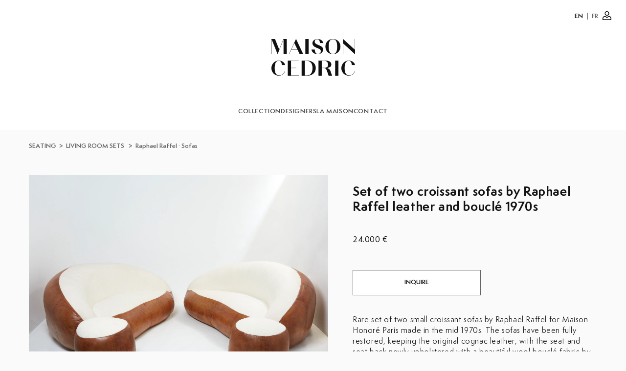

--- FILE ---
content_type: text/html; charset=utf-8
request_url: https://maisoncedric.com/products/set-of-two-croissant-sofas-by-raphael-raffel-leather-and-boucle-1970s
body_size: 23259
content:
<!doctype html>
<html class="no-js" lang="en">
  <head>
    <meta charset="utf-8">
    <meta http-equiv="X-UA-Compatible" content="IE=edge">
    <meta name="viewport" content="width=device-width,initial-scale=1">
    <meta name="theme-color" content="">
    <link rel="canonical" href="https://maisoncedric.com/products/set-of-two-croissant-sofas-by-raphael-raffel-leather-and-boucle-1970s">
    <link rel="preconnect" href="https://cdn.shopify.com" crossorigin><link
        rel="icon"
        type="image/png"
        href="//maisoncedric.com/cdn/shop/files/MC_favicon.png?crop=center&height=32&v=1685112710&width=32"
      ><link rel="preconnect" href="https://fonts.shopifycdn.com" crossorigin><title>
      Set of two croissant sofas by Raphael Raffel leather and bouclé 1970s

        &ndash; Maison Cedric</title>

    
      <meta name="description" content="Rare set of two small croissant sofas by Raphaël Raffel for Maison Honoré Paris made in the mid 1970s. The sofas have been fully restored, keeping the original cognac leather, with the seat and seat back newly upholstered with a beautiful wool bouclé fabric by Lelièvre for a comfy yet elegant feel. It comes with two ro">
    

    
    

    

<meta property="og:site_name" content="Maison Cedric">
<meta property="og:url" content="https://maisoncedric.com/products/set-of-two-croissant-sofas-by-raphael-raffel-leather-and-boucle-1970s">
<meta property="og:title" content="Set of two croissant sofas by Raphael Raffel leather and bouclé 1970s">
<meta property="og:type" content="product">
<meta property="og:description" content="Rare set of two small croissant sofas by Raphaël Raffel for Maison Honoré Paris made in the mid 1970s. The sofas have been fully restored, keeping the original cognac leather, with the seat and seat back newly upholstered with a beautiful wool bouclé fabric by Lelièvre for a comfy yet elegant feel. It comes with two ro"><meta property="og:image" content="http://maisoncedric.com/cdn/shop/products/Raphael_Raffel_Set_of_two_croissant_sofas_ottomans_leather_wool_boucle_1970_1.jpg?v=1655753425">
  <meta
    property="og:image:secure_url"
    content="https://maisoncedric.com/cdn/shop/products/Raphael_Raffel_Set_of_two_croissant_sofas_ottomans_leather_wool_boucle_1970_1.jpg?v=1655753425"
  >
  <meta property="og:image:width" content="4000">
  <meta property="og:image:height" content="3000"><meta
    property="og:price:amount"
    content="24,000"
  >
  <meta property="og:price:currency" content="EUR"><meta name="twitter:card" content="summary_large_image">
<meta name="twitter:title" content="Set of two croissant sofas by Raphael Raffel leather and bouclé 1970s">
<meta name="twitter:description" content="Rare set of two small croissant sofas by Raphaël Raffel for Maison Honoré Paris made in the mid 1970s. The sofas have been fully restored, keeping the original cognac leather, with the seat and seat back newly upholstered with a beautiful wool bouclé fabric by Lelièvre for a comfy yet elegant feel. It comes with two ro">

    <script
      src="//maisoncedric.com/cdn/shop/t/12/assets/default-language.js?v=92352601009696443631740669166"
      defer="defer"
    ></script>
    <script src="//maisoncedric.com/cdn/shop/t/12/assets/constants.js?v=95358004781563950421685024555" defer="defer"></script>
    <script src="//maisoncedric.com/cdn/shop/t/12/assets/pubsub.js?v=2921868252632587581685024552" defer="defer"></script>
    <script src="//maisoncedric.com/cdn/shop/t/12/assets/global.js?v=127210358271191040921685024552" defer="defer"></script>
    <script>window.performance && window.performance.mark && window.performance.mark('shopify.content_for_header.start');</script><meta name="google-site-verification" content="eQRIeoO_cmoPzUkahfFfrKIP79HS25ItnqLckPR1kms">
<meta id="shopify-digital-wallet" name="shopify-digital-wallet" content="/47065268373/digital_wallets/dialog">
<link rel="alternate" hreflang="x-default" href="https://maisoncedric.com/products/set-of-two-croissant-sofas-by-raphael-raffel-leather-and-boucle-1970s">
<link rel="alternate" hreflang="en" href="https://maisoncedric.com/products/set-of-two-croissant-sofas-by-raphael-raffel-leather-and-boucle-1970s">
<link rel="alternate" hreflang="fr" href="https://maisoncedric.com/fr/products/set-of-two-croissant-sofas-by-raphael-raffel-leather-and-boucle-1970s">
<link rel="alternate" type="application/json+oembed" href="https://maisoncedric.com/products/set-of-two-croissant-sofas-by-raphael-raffel-leather-and-boucle-1970s.oembed">
<script async="async" src="/checkouts/internal/preloads.js?locale=en-FR"></script>
<script id="shopify-features" type="application/json">{"accessToken":"9fc81b42984ed726b158fcb87716a325","betas":["rich-media-storefront-analytics"],"domain":"maisoncedric.com","predictiveSearch":true,"shopId":47065268373,"locale":"en"}</script>
<script>var Shopify = Shopify || {};
Shopify.shop = "maisoncedric-fr.myshopify.com";
Shopify.locale = "en";
Shopify.currency = {"active":"EUR","rate":"1.0"};
Shopify.country = "FR";
Shopify.theme = {"name":"maison-cedric-theme\/main","id":149588148554,"schema_name":"Dawn","schema_version":"9.0.0","theme_store_id":null,"role":"main"};
Shopify.theme.handle = "null";
Shopify.theme.style = {"id":null,"handle":null};
Shopify.cdnHost = "maisoncedric.com/cdn";
Shopify.routes = Shopify.routes || {};
Shopify.routes.root = "/";</script>
<script type="module">!function(o){(o.Shopify=o.Shopify||{}).modules=!0}(window);</script>
<script>!function(o){function n(){var o=[];function n(){o.push(Array.prototype.slice.apply(arguments))}return n.q=o,n}var t=o.Shopify=o.Shopify||{};t.loadFeatures=n(),t.autoloadFeatures=n()}(window);</script>
<script id="shop-js-analytics" type="application/json">{"pageType":"product"}</script>
<script defer="defer" async type="module" src="//maisoncedric.com/cdn/shopifycloud/shop-js/modules/v2/client.init-shop-cart-sync_BApSsMSl.en.esm.js"></script>
<script defer="defer" async type="module" src="//maisoncedric.com/cdn/shopifycloud/shop-js/modules/v2/chunk.common_CBoos6YZ.esm.js"></script>
<script type="module">
  await import("//maisoncedric.com/cdn/shopifycloud/shop-js/modules/v2/client.init-shop-cart-sync_BApSsMSl.en.esm.js");
await import("//maisoncedric.com/cdn/shopifycloud/shop-js/modules/v2/chunk.common_CBoos6YZ.esm.js");

  window.Shopify.SignInWithShop?.initShopCartSync?.({"fedCMEnabled":true,"windoidEnabled":true});

</script>
<script>(function() {
  var isLoaded = false;
  function asyncLoad() {
    if (isLoaded) return;
    isLoaded = true;
    var urls = ["https:\/\/cdn.shopify.com\/s\/files\/1\/0470\/6526\/8373\/t\/12\/assets\/booster_eu_cookie_47065268373.js?v=1685175820\u0026shop=maisoncedric-fr.myshopify.com"];
    for (var i = 0; i < urls.length; i++) {
      var s = document.createElement('script');
      s.type = 'text/javascript';
      s.async = true;
      s.src = urls[i];
      var x = document.getElementsByTagName('script')[0];
      x.parentNode.insertBefore(s, x);
    }
  };
  if(window.attachEvent) {
    window.attachEvent('onload', asyncLoad);
  } else {
    window.addEventListener('load', asyncLoad, false);
  }
})();</script>
<script id="__st">var __st={"a":47065268373,"offset":3600,"reqid":"a4537bca-b96e-4b9e-bfef-454cba3c51c0-1768919941","pageurl":"maisoncedric.com\/products\/set-of-two-croissant-sofas-by-raphael-raffel-leather-and-boucle-1970s","u":"b874c9cb8eec","p":"product","rtyp":"product","rid":7550385815701};</script>
<script>window.ShopifyPaypalV4VisibilityTracking = true;</script>
<script id="form-persister">!function(){'use strict';const t='contact',e='new_comment',n=[[t,t],['blogs',e],['comments',e],[t,'customer']],o='password',r='form_key',c=['recaptcha-v3-token','g-recaptcha-response','h-captcha-response',o],s=()=>{try{return window.sessionStorage}catch{return}},i='__shopify_v',u=t=>t.elements[r],a=function(){const t=[...n].map((([t,e])=>`form[action*='/${t}']:not([data-nocaptcha='true']) input[name='form_type'][value='${e}']`)).join(',');var e;return e=t,()=>e?[...document.querySelectorAll(e)].map((t=>t.form)):[]}();function m(t){const e=u(t);a().includes(t)&&(!e||!e.value)&&function(t){try{if(!s())return;!function(t){const e=s();if(!e)return;const n=u(t);if(!n)return;const o=n.value;o&&e.removeItem(o)}(t);const e=Array.from(Array(32),(()=>Math.random().toString(36)[2])).join('');!function(t,e){u(t)||t.append(Object.assign(document.createElement('input'),{type:'hidden',name:r})),t.elements[r].value=e}(t,e),function(t,e){const n=s();if(!n)return;const r=[...t.querySelectorAll(`input[type='${o}']`)].map((({name:t})=>t)),u=[...c,...r],a={};for(const[o,c]of new FormData(t).entries())u.includes(o)||(a[o]=c);n.setItem(e,JSON.stringify({[i]:1,action:t.action,data:a}))}(t,e)}catch(e){console.error('failed to persist form',e)}}(t)}const f=t=>{if('true'===t.dataset.persistBound)return;const e=function(t,e){const n=function(t){return'function'==typeof t.submit?t.submit:HTMLFormElement.prototype.submit}(t).bind(t);return function(){let t;return()=>{t||(t=!0,(()=>{try{e(),n()}catch(t){(t=>{console.error('form submit failed',t)})(t)}})(),setTimeout((()=>t=!1),250))}}()}(t,(()=>{m(t)}));!function(t,e){if('function'==typeof t.submit&&'function'==typeof e)try{t.submit=e}catch{}}(t,e),t.addEventListener('submit',(t=>{t.preventDefault(),e()})),t.dataset.persistBound='true'};!function(){function t(t){const e=(t=>{const e=t.target;return e instanceof HTMLFormElement?e:e&&e.form})(t);e&&m(e)}document.addEventListener('submit',t),document.addEventListener('DOMContentLoaded',(()=>{const e=a();for(const t of e)f(t);var n;n=document.body,new window.MutationObserver((t=>{for(const e of t)if('childList'===e.type&&e.addedNodes.length)for(const t of e.addedNodes)1===t.nodeType&&'FORM'===t.tagName&&a().includes(t)&&f(t)})).observe(n,{childList:!0,subtree:!0,attributes:!1}),document.removeEventListener('submit',t)}))}()}();</script>
<script integrity="sha256-4kQ18oKyAcykRKYeNunJcIwy7WH5gtpwJnB7kiuLZ1E=" data-source-attribution="shopify.loadfeatures" defer="defer" src="//maisoncedric.com/cdn/shopifycloud/storefront/assets/storefront/load_feature-a0a9edcb.js" crossorigin="anonymous"></script>
<script data-source-attribution="shopify.dynamic_checkout.dynamic.init">var Shopify=Shopify||{};Shopify.PaymentButton=Shopify.PaymentButton||{isStorefrontPortableWallets:!0,init:function(){window.Shopify.PaymentButton.init=function(){};var t=document.createElement("script");t.src="https://maisoncedric.com/cdn/shopifycloud/portable-wallets/latest/portable-wallets.en.js",t.type="module",document.head.appendChild(t)}};
</script>
<script data-source-attribution="shopify.dynamic_checkout.buyer_consent">
  function portableWalletsHideBuyerConsent(e){var t=document.getElementById("shopify-buyer-consent"),n=document.getElementById("shopify-subscription-policy-button");t&&n&&(t.classList.add("hidden"),t.setAttribute("aria-hidden","true"),n.removeEventListener("click",e))}function portableWalletsShowBuyerConsent(e){var t=document.getElementById("shopify-buyer-consent"),n=document.getElementById("shopify-subscription-policy-button");t&&n&&(t.classList.remove("hidden"),t.removeAttribute("aria-hidden"),n.addEventListener("click",e))}window.Shopify?.PaymentButton&&(window.Shopify.PaymentButton.hideBuyerConsent=portableWalletsHideBuyerConsent,window.Shopify.PaymentButton.showBuyerConsent=portableWalletsShowBuyerConsent);
</script>
<script data-source-attribution="shopify.dynamic_checkout.cart.bootstrap">document.addEventListener("DOMContentLoaded",(function(){function t(){return document.querySelector("shopify-accelerated-checkout-cart, shopify-accelerated-checkout")}if(t())Shopify.PaymentButton.init();else{new MutationObserver((function(e,n){t()&&(Shopify.PaymentButton.init(),n.disconnect())})).observe(document.body,{childList:!0,subtree:!0})}}));
</script>

<script>window.performance && window.performance.mark && window.performance.mark('shopify.content_for_header.end');</script>

    

    


    <style data-shopify>
      @font-face {
  font-family: Assistant;
  font-weight: 400;
  font-style: normal;
  font-display: swap;
  src: url("//maisoncedric.com/cdn/fonts/assistant/assistant_n4.9120912a469cad1cc292572851508ca49d12e768.woff2") format("woff2"),
       url("//maisoncedric.com/cdn/fonts/assistant/assistant_n4.6e9875ce64e0fefcd3f4446b7ec9036b3ddd2985.woff") format("woff");
}

      @font-face {
  font-family: Assistant;
  font-weight: 700;
  font-style: normal;
  font-display: swap;
  src: url("//maisoncedric.com/cdn/fonts/assistant/assistant_n7.bf44452348ec8b8efa3aa3068825305886b1c83c.woff2") format("woff2"),
       url("//maisoncedric.com/cdn/fonts/assistant/assistant_n7.0c887fee83f6b3bda822f1150b912c72da0f7b64.woff") format("woff");
}

      
      
      @font-face {
  font-family: Assistant;
  font-weight: 400;
  font-style: normal;
  font-display: swap;
  src: url("//maisoncedric.com/cdn/fonts/assistant/assistant_n4.9120912a469cad1cc292572851508ca49d12e768.woff2") format("woff2"),
       url("//maisoncedric.com/cdn/fonts/assistant/assistant_n4.6e9875ce64e0fefcd3f4446b7ec9036b3ddd2985.woff") format("woff");
}


      :root {
        --font-body-family: Assistant, sans-serif;
        --font-body-style: normal;
        --font-body-weight: 400;
        --font-body-weight-bold: 700;

        --font-heading-family: Assistant, sans-serif;
        --font-heading-style: normal;
        --font-heading-weight: 400;

        --font-body-scale: 1.0;
        --font-heading-scale: 1.0;

        --color-base-text: 18, 18, 18;
        --color-shadow: 18, 18, 18;
        --color-base-background-1: 250, 250, 250;
        --color-base-background-2: 243, 243, 243;
        --color-base-solid-button-labels: 255, 255, 255;
        --color-base-outline-button-labels: 18, 18, 18;
        --color-base-accent-1: 18, 18, 18;
        --color-base-accent-2: 51, 79, 180;
        --payment-terms-background-color: #fafafa;

        --gradient-base-background-1: #fafafa;
        --gradient-base-background-2: #F3F3F3;
        --gradient-base-accent-1: #121212;
        --gradient-base-accent-2: #334FB4;

        --media-padding: px;
        --media-border-opacity: 0.05;
        --media-border-width: 1px;
        --media-radius: 0px;
        --media-shadow-opacity: 0.0;
        --media-shadow-horizontal-offset: 0px;
        --media-shadow-vertical-offset: 0px;
        --media-shadow-blur-radius: 0px;
        --media-shadow-visible: 0;

        --page-width: 120rem;
        --page-width-margin: 0rem;

        --product-card-image-padding: 0.0rem;
        --product-card-corner-radius: 0.0rem;
        --product-card-text-alignment: left;
        --product-card-border-width: 0.0rem;
        --product-card-border-opacity: 0.0;
        --product-card-shadow-opacity: 0.1;
        --product-card-shadow-visible: 1;
        --product-card-shadow-horizontal-offset: 0.0rem;
        --product-card-shadow-vertical-offset: 0.0rem;
        --product-card-shadow-blur-radius: 0.0rem;

        --collection-card-image-padding: 0.0rem;
        --collection-card-corner-radius: 0.0rem;
        --collection-card-text-alignment: left;
        --collection-card-border-width: 0.0rem;
        --collection-card-border-opacity: 0.0;
        --collection-card-shadow-opacity: 0.1;
        --collection-card-shadow-visible: 1;
        --collection-card-shadow-horizontal-offset: 0.0rem;
        --collection-card-shadow-vertical-offset: 0.0rem;
        --collection-card-shadow-blur-radius: 0.0rem;

        --blog-card-image-padding: 0.0rem;
        --blog-card-corner-radius: 0.0rem;
        --blog-card-text-alignment: left;
        --blog-card-border-width: 0.0rem;
        --blog-card-border-opacity: 0.0;
        --blog-card-shadow-opacity: 0.1;
        --blog-card-shadow-visible: 1;
        --blog-card-shadow-horizontal-offset: 0.0rem;
        --blog-card-shadow-vertical-offset: 0.0rem;
        --blog-card-shadow-blur-radius: 0.0rem;

        --badge-corner-radius: 4.0rem;

        --popup-border-width: 1px;
        --popup-border-opacity: 0.1;
        --popup-corner-radius: 0px;
        --popup-shadow-opacity: 0.0;
        --popup-shadow-horizontal-offset: 0px;
        --popup-shadow-vertical-offset: 0px;
        --popup-shadow-blur-radius: 0px;

        --drawer-border-width: 1px;
        --drawer-border-opacity: 0.1;
        --drawer-shadow-opacity: 0.0;
        --drawer-shadow-horizontal-offset: 0px;
        --drawer-shadow-vertical-offset: 0px;
        --drawer-shadow-blur-radius: 0px;

        --spacing-sections-desktop: 0px;
        --spacing-sections-mobile: 0px;

        --grid-desktop-vertical-spacing: 8px;
        --grid-desktop-horizontal-spacing: 8px;
        --grid-mobile-vertical-spacing: 4px;
        --grid-mobile-horizontal-spacing: 4px;

        --text-boxes-border-opacity: 0.0;
        --text-boxes-border-width: 0px;
        --text-boxes-radius: 0px;
        --text-boxes-shadow-opacity: 0.0;
        --text-boxes-shadow-visible: 0;
        --text-boxes-shadow-horizontal-offset: 0px;
        --text-boxes-shadow-vertical-offset: 0px;
        --text-boxes-shadow-blur-radius: 0px;

        --buttons-radius: 0px;
        --buttons-radius-outset: 0px;
        --buttons-border-width: 1px;
        --buttons-border-opacity: 1.0;
        --buttons-shadow-opacity: 0.0;
        --buttons-shadow-visible: 0;
        --buttons-shadow-horizontal-offset: 0px;
        --buttons-shadow-vertical-offset: 0px;
        --buttons-shadow-blur-radius: 0px;
        --buttons-border-offset: 0px;

        --inputs-radius: 0px;
        --inputs-border-width: 1px;
        --inputs-border-opacity: 0.55;
        --inputs-shadow-opacity: 0.0;
        --inputs-shadow-horizontal-offset: 0px;
        --inputs-margin-offset: 0px;
        --inputs-shadow-vertical-offset: 0px;
        --inputs-shadow-blur-radius: 0px;
        --inputs-radius-outset: 0px;

        --variant-pills-radius: 40px;
        --variant-pills-border-width: 1px;
        --variant-pills-border-opacity: 0.55;
        --variant-pills-shadow-opacity: 0.0;
        --variant-pills-shadow-horizontal-offset: 0px;
        --variant-pills-shadow-vertical-offset: 0px;
        --variant-pills-shadow-blur-radius: 0px;
      }

      *,
      *::before,
      *::after {
        box-sizing: inherit;
      }

      html {
        box-sizing: border-box;
        font-size: calc(var(--font-body-scale) * 62.5%);
        height: 100%;
      }

      body {
        display: grid;
        grid-template-rows: auto auto 1fr auto;
        grid-template-columns: 100%;
        min-height: 100%;
        margin: 0;
        font-size: 1.5rem;
        letter-spacing: 0.06rem;
        line-height: calc(1 + 0.8 / var(--font-body-scale));
        font-family: "Semplicita Pro", var(--font-body-family);
        font-style: var(--font-body-style);
        font-weight: var(--font-body-weight);
      }

      @media screen and (min-width: 750px) {
        body {
          font-size: 1.6rem;
        }
      }

      @font-face {
        font-family: "Semplicita Pro";
        font-style: normal;
        font-weight: 400;
        font-display: swap;
        src: url("//maisoncedric.com/cdn/shop/t/12/assets/SemplicitaPro-Regular.woff2?v=51688503905016568471685024552") format("woff2");
      }
      @font-face {
        font-family: "Semplicita Pro";
        font-style: normal;
        font-weight: 700;
        font-display: swap;
        src: url("//maisoncedric.com/cdn/shop/t/12/assets/SemplicitaPro-Bold.woff2?v=49698949505239035041685024552") format("woff2");
      }
      @font-face {
        font-family: "Semplicita Pro";
        font-style: italic;
        font-weight: 400;
        font-display: swap;
        src: url("//maisoncedric.com/cdn/shop/t/12/assets/SemplicitaPro-Italic.woff2?v=67466693625575723011685024552") format("woff2");
      }
      @font-face {
        font-family: "Semplicita Pro";
        font-style: normal;
        font-weight: 500;
        font-display: swap;
        src: url("//maisoncedric.com/cdn/shop/t/12/assets/SemplicitaPro-Medium.woff2?v=161195215036419519651685024553") format("woff2");
      }
      @font-face {
        font-family: "Semplicita Pro";
        font-style: normal;
        font-weight: 600;
        font-display: swap;
        src: url("//maisoncedric.com/cdn/shop/t/12/assets/SemplicitaPro-SemiBold.woff2?v=114090479229188330341685024554") format("woff2");
      }
      @font-face {
        font-family: "URW Form";
        font-style: normal;
        font-weight: 850;
        font-display: swap;
        src: url("//maisoncedric.com/cdn/shop/t/12/assets/URWFormSemiCondHeavy.otf?v=112802010980801965261737023433") format("opentype");
      }
      @font-face {
        font-family: "Test Domaine Display";
        font-style: normal;
        font-weight: 500;
        font-display: swap;
        src: url("//maisoncedric.com/cdn/shop/t/12/assets/test-domaine-display-regular.woff2?v=7130267809344919471725439690") format("woff2");
      }
      @font-face {
        font-family: "Test Domaine Display";
        font-style: normal;
        font-weight: 600;
        font-display: swap;
        src: url("//maisoncedric.com/cdn/shop/t/12/assets/test-domaine-display-medium.woff2?v=171757761770173694191725439688") format("woff2");
      }
      @font-face {
        font-family: "Domaine Sans Display";
        font-style: normal;
        font-weight: 600;
        font-display: swap;
        src: url("//maisoncedric.com/cdn/shop/t/12/assets/domaine-sans-display-semibold.woff2?v=157173881796236041591694093819") format("woff2");
      }
    </style>

    <link href="//maisoncedric.com/cdn/shop/t/12/assets/app.css?v=74405923052346345311750345913" rel="stylesheet" type="text/css" media="all" />
    <link href="//maisoncedric.com/cdn/shop/t/12/assets/base.css?v=13920879785604919061730480982" rel="stylesheet" type="text/css" media="all" />

    
      
        <link href="//maisoncedric.com/cdn/shop/products/Raphael_Raffel_Set_of_two_croissant_sofas_ottomans_leather_wool_boucle_1970_1.jpg?v=1655753425&amp;width=4000" as="image" rel="preload">
      
        <link href="//maisoncedric.com/cdn/shop/products/Raphael_Raffel_Set_of_two_croissant_sofas_ottomans_leather_wool_boucle_1970_2.jpg?v=1655753422&amp;width=4000" as="image" rel="preload">
      
        <link href="//maisoncedric.com/cdn/shop/products/Raphael_Raffel_Set_of_two_croissant_sofas_ottomans_leather_wool_boucle_1970_3.jpg?v=1655753423&amp;width=4000" as="image" rel="preload">
      
        <link href="//maisoncedric.com/cdn/shop/products/Raphael_Raffel_Set_of_two_croissant_sofas_ottomans_leather_wool_boucle_1970_4.jpg?v=1655753424&amp;width=4000" as="image" rel="preload">
      
        <link href="//maisoncedric.com/cdn/shop/products/Raphael_Raffel_Set_of_two_croissant_sofas_ottomans_leather_wool_boucle_1970_5.jpg?v=1655753422&amp;width=4000" as="image" rel="preload">
      
        <link href="//maisoncedric.com/cdn/shop/products/Raphael_Raffel_Set_of_two_croissant_sofas_ottomans_leather_wool_boucle_1970_6.jpg?v=1655753426&amp;width=4000" as="image" rel="preload">
      
        <link href="//maisoncedric.com/cdn/shop/products/Raphael_Raffel_Set_of_two_croissant_sofas_ottomans_leather_wool_boucle_1970_7.jpg?v=1655753423&amp;width=4000" as="image" rel="preload">
      
        <link href="//maisoncedric.com/cdn/shop/products/Raphael_Raffel_Set_of_two_croissant_sofas_ottomans_leather_wool_boucle_1970_8.jpg?v=1655753426&amp;width=4000" as="image" rel="preload">
      
        <link href="//maisoncedric.com/cdn/shop/products/Raphael_Raffel_Set_of_two_croissant_sofas_ottomans_leather_wool_boucle_1970_9.jpg?v=1655753424&amp;width=4000" as="image" rel="preload">
      
        <link href="//maisoncedric.com/cdn/shop/products/Raphael_Raffel_Set_of_two_croissant_sofas_ottomans_leather_wool_boucle_1970_10.jpg?v=1655753422&amp;width=4000" as="image" rel="preload">
      
        <link href="//maisoncedric.com/cdn/shop/products/Raphael_Raffel_Set_of_two_croissant_sofas_ottomans_leather_wool_boucle_1970_11.jpg?v=1655753426&amp;width=4000" as="image" rel="preload">
      
        <link href="//maisoncedric.com/cdn/shop/products/Raphael_Raffel_Set_of_two_croissant_sofas_ottomans_leather_wool_boucle_1970_12.jpg?v=1655753427&amp;width=4000" as="image" rel="preload">
      
        <link href="//maisoncedric.com/cdn/shop/products/Raphael_Raffel_Set_of_two_croissant_sofas_ottomans_leather_wool_boucle_1970_13.jpg?v=1655753425&amp;width=4000" as="image" rel="preload">
      
        <link href="//maisoncedric.com/cdn/shop/products/Raphael_Raffel_Set_of_two_croissant_sofas_ottomans_leather_wool_boucle_1970_14.jpg?v=1655753427&amp;width=4000" as="image" rel="preload">
      
        <link href="//maisoncedric.com/cdn/shop/products/Raphael_Raffel_Set_of_two_croissant_sofas_ottomans_leather_wool_boucle_1970_15.jpg?v=1655753424&amp;width=4000" as="image" rel="preload">
      
        <link href="//maisoncedric.com/cdn/shop/products/Raphael_Raffel_Set_of_two_croissant_sofas_ottomans_leather_wool_boucle_1970_16.jpg?v=1655753425&amp;width=4000" as="image" rel="preload">
      
        <link href="//maisoncedric.com/cdn/shop/products/Raphael_Raffel_Set_of_two_croissant_sofas_ottomans_leather_wool_boucle_1970_17.jpg?v=1655753423&amp;width=4000" as="image" rel="preload">
      
        <link href="//maisoncedric.com/cdn/shop/products/Raphael_Raffel_Set_of_two_croissant_sofas_ottomans_leather_wool_boucle_1970_18.jpg?v=1655753422&amp;width=4000" as="image" rel="preload">
      
        <link href="//maisoncedric.com/cdn/shop/products/Raphael_Raffel_Set_of_two_croissant_sofas_ottomans_leather_wool_boucle_1970_19.jpg?v=1655753427&amp;width=4000" as="image" rel="preload">
      
        <link href="//maisoncedric.com/cdn/shop/products/Raphael_Raffel_Set_of_two_croissant_sofas_ottomans_leather_wool_boucle_1970_20.jpg?v=1655753424&amp;width=4000" as="image" rel="preload">
      
        <link href="//maisoncedric.com/cdn/shop/products/Raphael_Raffel_Set_of_two_croissant_sofas_ottomans_leather_wool_boucle_1970_21.jpg?v=1655753423&amp;width=4000" as="image" rel="preload">
      
        <link href="//maisoncedric.com/cdn/shop/products/Raphael_Raffel_Set_of_two_croissant_sofas_ottomans_leather_wool_boucle_1970_22.jpg?v=1655753426&amp;width=4000" as="image" rel="preload">
      
        <link href="//maisoncedric.com/cdn/shop/products/Raphael_Raffel_Set_of_two_croissant_sofas_ottomans_leather_wool_boucle_1970_23.jpg?v=1655753424&amp;width=4000" as="image" rel="preload">
      
        <link href="//maisoncedric.com/cdn/shop/files/Maison_Cedric_Web-3_80bc523d-97c3-4979-b617-01d6635813bb.jpg?v=1760001328&amp;width=4000" as="image" rel="preload">
      
    
<link
        rel="preload"
        as="font"
        href="//maisoncedric.com/cdn/fonts/assistant/assistant_n4.9120912a469cad1cc292572851508ca49d12e768.woff2"
        type="font/woff2"
        crossorigin
      ><link
        rel="preload"
        as="font"
        href="//maisoncedric.com/cdn/fonts/assistant/assistant_n4.9120912a469cad1cc292572851508ca49d12e768.woff2"
        type="font/woff2"
        crossorigin
      ><link
        rel="stylesheet"
        href="//maisoncedric.com/cdn/shop/t/12/assets/component-predictive-search.css?v=85913294783299393391685024553"
        media="print"
        onload="this.media='all'"
      ><script>
      document.documentElement.className =
        document.documentElement.className.replace('no-js', 'js');
      if (Shopify.designMode) {
        document.documentElement.classList.add('shopify-design-mode');
      }
    </script>
    <script id="fm-source-script">
      let FreshMarketerSourceMap={}; // This wil be single source of truth for all the operations from MAS TO SHOPIFY

      // For Loading the customer information
      

      // For Loading the Current Product  information
      
      let FMproduct = {"id":7550385815701,"title":"Set of two croissant sofas by Raphael Raffel leather and bouclé 1970s","handle":"set-of-two-croissant-sofas-by-raphael-raffel-leather-and-boucle-1970s","description":"\u003cp data-mce-fragment=\"1\"\u003e\u003cspan style=\"font-weight: 400;\" data-mce-fragment=\"1\" data-mce-style=\"font-weight: 400;\"\u003eRare set of two small croissant sofas by Raphaël Raffel for Maison Honoré Paris made in the mid 1970s. The sofas \u003c\/span\u003e\u003cspan style=\"font-weight: 400;\" data-mce-fragment=\"1\" data-mce-style=\"font-weight: 400;\"\u003ehave been fully restored, keeping the original cognac leather, with the seat and seat back newly upholstered with a beautiful wool bouclé fabric by Lelièvre for a \u003c\/span\u003e\u003cspan style=\"font-weight: 400;\" data-mce-fragment=\"1\" data-mce-style=\"font-weight: 400;\"\u003ecomfy yet elegant feel\u003c\/span\u003e\u003cspan style=\"font-weight: 400;\" data-mce-fragment=\"1\" data-mce-style=\"font-weight: 400;\"\u003e. It comes with two round ottomans poufs, also upholstered with the same wool bouclé fabric by Lelièvre. The set exudes a stylized 1970s allure, \u003c\/span\u003e\u003cspan style=\"font-weight: 400;\" data-mce-fragment=\"1\" data-mce-style=\"font-weight: 400;\"\u003ewith a warm, cosy energy that will gently diffuse into your space, \u003c\/span\u003e\u003cspan style=\"font-weight: 400;\" data-mce-fragment=\"1\" data-mce-style=\"font-weight: 400;\"\u003eanchoring in French mid-century modernity. Ottomans diameter is 21.7 inches, and seating height is 20.5 inches.\u003c\/span\u003e\u003c\/p\u003e\n\u003cp data-mce-fragment=\"1\"\u003e\u003cspan style=\"font-weight: 400;\" data-mce-fragment=\"1\" data-mce-style=\"font-weight: 400;\"\u003eDimensions :\u003cbr\u003e\u003cbr\u003eWidth : 203 cm\u003cbr\u003eDepth : 135 cm\u003cbr\u003eHeight : 76 cm\u003cbr\u003eSeating Height : 38 cm\u003cbr\u003e\u003c\/span\u003e\u003c\/p\u003e","published_at":"2022-06-20T21:30:21+02:00","created_at":"2022-06-20T21:30:19+02:00","vendor":"Maison Cédric","type":"Canapé","tags":["Public"],"price":2400000,"price_min":2400000,"price_max":2400000,"available":true,"price_varies":false,"compare_at_price":null,"compare_at_price_min":0,"compare_at_price_max":0,"compare_at_price_varies":false,"variants":[{"id":42436198826133,"title":"Default Title","option1":"Default Title","option2":null,"option3":null,"sku":"1","requires_shipping":false,"taxable":false,"featured_image":null,"available":true,"name":"Set of two croissant sofas by Raphael Raffel leather and bouclé 1970s","public_title":null,"options":["Default Title"],"price":2400000,"weight":60000,"compare_at_price":null,"inventory_management":"shopify","barcode":"","requires_selling_plan":false,"selling_plan_allocations":[]}],"images":["\/\/maisoncedric.com\/cdn\/shop\/products\/Raphael_Raffel_Set_of_two_croissant_sofas_ottomans_leather_wool_boucle_1970_1.jpg?v=1655753425","\/\/maisoncedric.com\/cdn\/shop\/products\/Raphael_Raffel_Set_of_two_croissant_sofas_ottomans_leather_wool_boucle_1970_2.jpg?v=1655753422","\/\/maisoncedric.com\/cdn\/shop\/products\/Raphael_Raffel_Set_of_two_croissant_sofas_ottomans_leather_wool_boucle_1970_3.jpg?v=1655753423","\/\/maisoncedric.com\/cdn\/shop\/products\/Raphael_Raffel_Set_of_two_croissant_sofas_ottomans_leather_wool_boucle_1970_4.jpg?v=1655753424","\/\/maisoncedric.com\/cdn\/shop\/products\/Raphael_Raffel_Set_of_two_croissant_sofas_ottomans_leather_wool_boucle_1970_5.jpg?v=1655753422","\/\/maisoncedric.com\/cdn\/shop\/products\/Raphael_Raffel_Set_of_two_croissant_sofas_ottomans_leather_wool_boucle_1970_6.jpg?v=1655753426","\/\/maisoncedric.com\/cdn\/shop\/products\/Raphael_Raffel_Set_of_two_croissant_sofas_ottomans_leather_wool_boucle_1970_7.jpg?v=1655753423","\/\/maisoncedric.com\/cdn\/shop\/products\/Raphael_Raffel_Set_of_two_croissant_sofas_ottomans_leather_wool_boucle_1970_8.jpg?v=1655753426","\/\/maisoncedric.com\/cdn\/shop\/products\/Raphael_Raffel_Set_of_two_croissant_sofas_ottomans_leather_wool_boucle_1970_9.jpg?v=1655753424","\/\/maisoncedric.com\/cdn\/shop\/products\/Raphael_Raffel_Set_of_two_croissant_sofas_ottomans_leather_wool_boucle_1970_10.jpg?v=1655753422","\/\/maisoncedric.com\/cdn\/shop\/products\/Raphael_Raffel_Set_of_two_croissant_sofas_ottomans_leather_wool_boucle_1970_11.jpg?v=1655753426","\/\/maisoncedric.com\/cdn\/shop\/products\/Raphael_Raffel_Set_of_two_croissant_sofas_ottomans_leather_wool_boucle_1970_12.jpg?v=1655753427","\/\/maisoncedric.com\/cdn\/shop\/products\/Raphael_Raffel_Set_of_two_croissant_sofas_ottomans_leather_wool_boucle_1970_13.jpg?v=1655753425","\/\/maisoncedric.com\/cdn\/shop\/products\/Raphael_Raffel_Set_of_two_croissant_sofas_ottomans_leather_wool_boucle_1970_14.jpg?v=1655753427","\/\/maisoncedric.com\/cdn\/shop\/products\/Raphael_Raffel_Set_of_two_croissant_sofas_ottomans_leather_wool_boucle_1970_15.jpg?v=1655753424","\/\/maisoncedric.com\/cdn\/shop\/products\/Raphael_Raffel_Set_of_two_croissant_sofas_ottomans_leather_wool_boucle_1970_16.jpg?v=1655753425","\/\/maisoncedric.com\/cdn\/shop\/products\/Raphael_Raffel_Set_of_two_croissant_sofas_ottomans_leather_wool_boucle_1970_17.jpg?v=1655753423","\/\/maisoncedric.com\/cdn\/shop\/products\/Raphael_Raffel_Set_of_two_croissant_sofas_ottomans_leather_wool_boucle_1970_18.jpg?v=1655753422","\/\/maisoncedric.com\/cdn\/shop\/products\/Raphael_Raffel_Set_of_two_croissant_sofas_ottomans_leather_wool_boucle_1970_19.jpg?v=1655753427","\/\/maisoncedric.com\/cdn\/shop\/products\/Raphael_Raffel_Set_of_two_croissant_sofas_ottomans_leather_wool_boucle_1970_20.jpg?v=1655753424","\/\/maisoncedric.com\/cdn\/shop\/products\/Raphael_Raffel_Set_of_two_croissant_sofas_ottomans_leather_wool_boucle_1970_21.jpg?v=1655753423","\/\/maisoncedric.com\/cdn\/shop\/products\/Raphael_Raffel_Set_of_two_croissant_sofas_ottomans_leather_wool_boucle_1970_22.jpg?v=1655753426","\/\/maisoncedric.com\/cdn\/shop\/products\/Raphael_Raffel_Set_of_two_croissant_sofas_ottomans_leather_wool_boucle_1970_23.jpg?v=1655753424","\/\/maisoncedric.com\/cdn\/shop\/files\/Maison_Cedric_Web-3_80bc523d-97c3-4979-b617-01d6635813bb.jpg?v=1760001328"],"featured_image":"\/\/maisoncedric.com\/cdn\/shop\/products\/Raphael_Raffel_Set_of_two_croissant_sofas_ottomans_leather_wool_boucle_1970_1.jpg?v=1655753425","options":["Title"],"media":[{"alt":null,"id":27009606549653,"position":1,"preview_image":{"aspect_ratio":1.333,"height":3000,"width":4000,"src":"\/\/maisoncedric.com\/cdn\/shop\/products\/Raphael_Raffel_Set_of_two_croissant_sofas_ottomans_leather_wool_boucle_1970_1.jpg?v=1655753425"},"aspect_ratio":1.333,"height":3000,"media_type":"image","src":"\/\/maisoncedric.com\/cdn\/shop\/products\/Raphael_Raffel_Set_of_two_croissant_sofas_ottomans_leather_wool_boucle_1970_1.jpg?v=1655753425","width":4000},{"alt":null,"id":27009606582421,"position":2,"preview_image":{"aspect_ratio":1.333,"height":3000,"width":4000,"src":"\/\/maisoncedric.com\/cdn\/shop\/products\/Raphael_Raffel_Set_of_two_croissant_sofas_ottomans_leather_wool_boucle_1970_2.jpg?v=1655753422"},"aspect_ratio":1.333,"height":3000,"media_type":"image","src":"\/\/maisoncedric.com\/cdn\/shop\/products\/Raphael_Raffel_Set_of_two_croissant_sofas_ottomans_leather_wool_boucle_1970_2.jpg?v=1655753422","width":4000},{"alt":null,"id":27009606615189,"position":3,"preview_image":{"aspect_ratio":1.333,"height":3000,"width":4000,"src":"\/\/maisoncedric.com\/cdn\/shop\/products\/Raphael_Raffel_Set_of_two_croissant_sofas_ottomans_leather_wool_boucle_1970_3.jpg?v=1655753423"},"aspect_ratio":1.333,"height":3000,"media_type":"image","src":"\/\/maisoncedric.com\/cdn\/shop\/products\/Raphael_Raffel_Set_of_two_croissant_sofas_ottomans_leather_wool_boucle_1970_3.jpg?v=1655753423","width":4000},{"alt":null,"id":27009606647957,"position":4,"preview_image":{"aspect_ratio":1.333,"height":3000,"width":4000,"src":"\/\/maisoncedric.com\/cdn\/shop\/products\/Raphael_Raffel_Set_of_two_croissant_sofas_ottomans_leather_wool_boucle_1970_4.jpg?v=1655753424"},"aspect_ratio":1.333,"height":3000,"media_type":"image","src":"\/\/maisoncedric.com\/cdn\/shop\/products\/Raphael_Raffel_Set_of_two_croissant_sofas_ottomans_leather_wool_boucle_1970_4.jpg?v=1655753424","width":4000},{"alt":null,"id":27009606680725,"position":5,"preview_image":{"aspect_ratio":1.333,"height":3000,"width":4000,"src":"\/\/maisoncedric.com\/cdn\/shop\/products\/Raphael_Raffel_Set_of_two_croissant_sofas_ottomans_leather_wool_boucle_1970_5.jpg?v=1655753422"},"aspect_ratio":1.333,"height":3000,"media_type":"image","src":"\/\/maisoncedric.com\/cdn\/shop\/products\/Raphael_Raffel_Set_of_two_croissant_sofas_ottomans_leather_wool_boucle_1970_5.jpg?v=1655753422","width":4000},{"alt":null,"id":27009606779029,"position":6,"preview_image":{"aspect_ratio":1.333,"height":3000,"width":4000,"src":"\/\/maisoncedric.com\/cdn\/shop\/products\/Raphael_Raffel_Set_of_two_croissant_sofas_ottomans_leather_wool_boucle_1970_6.jpg?v=1655753426"},"aspect_ratio":1.333,"height":3000,"media_type":"image","src":"\/\/maisoncedric.com\/cdn\/shop\/products\/Raphael_Raffel_Set_of_two_croissant_sofas_ottomans_leather_wool_boucle_1970_6.jpg?v=1655753426","width":4000},{"alt":null,"id":27009606811797,"position":7,"preview_image":{"aspect_ratio":1.333,"height":3000,"width":4000,"src":"\/\/maisoncedric.com\/cdn\/shop\/products\/Raphael_Raffel_Set_of_two_croissant_sofas_ottomans_leather_wool_boucle_1970_7.jpg?v=1655753423"},"aspect_ratio":1.333,"height":3000,"media_type":"image","src":"\/\/maisoncedric.com\/cdn\/shop\/products\/Raphael_Raffel_Set_of_two_croissant_sofas_ottomans_leather_wool_boucle_1970_7.jpg?v=1655753423","width":4000},{"alt":null,"id":27009606844565,"position":8,"preview_image":{"aspect_ratio":1.333,"height":3000,"width":4000,"src":"\/\/maisoncedric.com\/cdn\/shop\/products\/Raphael_Raffel_Set_of_two_croissant_sofas_ottomans_leather_wool_boucle_1970_8.jpg?v=1655753426"},"aspect_ratio":1.333,"height":3000,"media_type":"image","src":"\/\/maisoncedric.com\/cdn\/shop\/products\/Raphael_Raffel_Set_of_two_croissant_sofas_ottomans_leather_wool_boucle_1970_8.jpg?v=1655753426","width":4000},{"alt":null,"id":27009606877333,"position":9,"preview_image":{"aspect_ratio":1.333,"height":3000,"width":4000,"src":"\/\/maisoncedric.com\/cdn\/shop\/products\/Raphael_Raffel_Set_of_two_croissant_sofas_ottomans_leather_wool_boucle_1970_9.jpg?v=1655753424"},"aspect_ratio":1.333,"height":3000,"media_type":"image","src":"\/\/maisoncedric.com\/cdn\/shop\/products\/Raphael_Raffel_Set_of_two_croissant_sofas_ottomans_leather_wool_boucle_1970_9.jpg?v=1655753424","width":4000},{"alt":null,"id":27009606942869,"position":10,"preview_image":{"aspect_ratio":1.333,"height":3000,"width":4000,"src":"\/\/maisoncedric.com\/cdn\/shop\/products\/Raphael_Raffel_Set_of_two_croissant_sofas_ottomans_leather_wool_boucle_1970_10.jpg?v=1655753422"},"aspect_ratio":1.333,"height":3000,"media_type":"image","src":"\/\/maisoncedric.com\/cdn\/shop\/products\/Raphael_Raffel_Set_of_two_croissant_sofas_ottomans_leather_wool_boucle_1970_10.jpg?v=1655753422","width":4000},{"alt":null,"id":27009606975637,"position":11,"preview_image":{"aspect_ratio":1.333,"height":3000,"width":4000,"src":"\/\/maisoncedric.com\/cdn\/shop\/products\/Raphael_Raffel_Set_of_two_croissant_sofas_ottomans_leather_wool_boucle_1970_11.jpg?v=1655753426"},"aspect_ratio":1.333,"height":3000,"media_type":"image","src":"\/\/maisoncedric.com\/cdn\/shop\/products\/Raphael_Raffel_Set_of_two_croissant_sofas_ottomans_leather_wool_boucle_1970_11.jpg?v=1655753426","width":4000},{"alt":null,"id":27009607008405,"position":12,"preview_image":{"aspect_ratio":1.333,"height":3000,"width":4000,"src":"\/\/maisoncedric.com\/cdn\/shop\/products\/Raphael_Raffel_Set_of_two_croissant_sofas_ottomans_leather_wool_boucle_1970_12.jpg?v=1655753427"},"aspect_ratio":1.333,"height":3000,"media_type":"image","src":"\/\/maisoncedric.com\/cdn\/shop\/products\/Raphael_Raffel_Set_of_two_croissant_sofas_ottomans_leather_wool_boucle_1970_12.jpg?v=1655753427","width":4000},{"alt":null,"id":27009607041173,"position":13,"preview_image":{"aspect_ratio":1.333,"height":3000,"width":4000,"src":"\/\/maisoncedric.com\/cdn\/shop\/products\/Raphael_Raffel_Set_of_two_croissant_sofas_ottomans_leather_wool_boucle_1970_13.jpg?v=1655753425"},"aspect_ratio":1.333,"height":3000,"media_type":"image","src":"\/\/maisoncedric.com\/cdn\/shop\/products\/Raphael_Raffel_Set_of_two_croissant_sofas_ottomans_leather_wool_boucle_1970_13.jpg?v=1655753425","width":4000},{"alt":null,"id":27009607073941,"position":14,"preview_image":{"aspect_ratio":1.333,"height":3000,"width":4000,"src":"\/\/maisoncedric.com\/cdn\/shop\/products\/Raphael_Raffel_Set_of_two_croissant_sofas_ottomans_leather_wool_boucle_1970_14.jpg?v=1655753427"},"aspect_ratio":1.333,"height":3000,"media_type":"image","src":"\/\/maisoncedric.com\/cdn\/shop\/products\/Raphael_Raffel_Set_of_two_croissant_sofas_ottomans_leather_wool_boucle_1970_14.jpg?v=1655753427","width":4000},{"alt":null,"id":27009607106709,"position":15,"preview_image":{"aspect_ratio":1.333,"height":3000,"width":4000,"src":"\/\/maisoncedric.com\/cdn\/shop\/products\/Raphael_Raffel_Set_of_two_croissant_sofas_ottomans_leather_wool_boucle_1970_15.jpg?v=1655753424"},"aspect_ratio":1.333,"height":3000,"media_type":"image","src":"\/\/maisoncedric.com\/cdn\/shop\/products\/Raphael_Raffel_Set_of_two_croissant_sofas_ottomans_leather_wool_boucle_1970_15.jpg?v=1655753424","width":4000},{"alt":null,"id":27009607139477,"position":16,"preview_image":{"aspect_ratio":1.333,"height":3000,"width":4000,"src":"\/\/maisoncedric.com\/cdn\/shop\/products\/Raphael_Raffel_Set_of_two_croissant_sofas_ottomans_leather_wool_boucle_1970_16.jpg?v=1655753425"},"aspect_ratio":1.333,"height":3000,"media_type":"image","src":"\/\/maisoncedric.com\/cdn\/shop\/products\/Raphael_Raffel_Set_of_two_croissant_sofas_ottomans_leather_wool_boucle_1970_16.jpg?v=1655753425","width":4000},{"alt":null,"id":27009607172245,"position":17,"preview_image":{"aspect_ratio":1.333,"height":3000,"width":4000,"src":"\/\/maisoncedric.com\/cdn\/shop\/products\/Raphael_Raffel_Set_of_two_croissant_sofas_ottomans_leather_wool_boucle_1970_17.jpg?v=1655753423"},"aspect_ratio":1.333,"height":3000,"media_type":"image","src":"\/\/maisoncedric.com\/cdn\/shop\/products\/Raphael_Raffel_Set_of_two_croissant_sofas_ottomans_leather_wool_boucle_1970_17.jpg?v=1655753423","width":4000},{"alt":null,"id":27009607205013,"position":18,"preview_image":{"aspect_ratio":1.333,"height":3000,"width":4000,"src":"\/\/maisoncedric.com\/cdn\/shop\/products\/Raphael_Raffel_Set_of_two_croissant_sofas_ottomans_leather_wool_boucle_1970_18.jpg?v=1655753422"},"aspect_ratio":1.333,"height":3000,"media_type":"image","src":"\/\/maisoncedric.com\/cdn\/shop\/products\/Raphael_Raffel_Set_of_two_croissant_sofas_ottomans_leather_wool_boucle_1970_18.jpg?v=1655753422","width":4000},{"alt":null,"id":27009607237781,"position":19,"preview_image":{"aspect_ratio":1.333,"height":3000,"width":4000,"src":"\/\/maisoncedric.com\/cdn\/shop\/products\/Raphael_Raffel_Set_of_two_croissant_sofas_ottomans_leather_wool_boucle_1970_19.jpg?v=1655753427"},"aspect_ratio":1.333,"height":3000,"media_type":"image","src":"\/\/maisoncedric.com\/cdn\/shop\/products\/Raphael_Raffel_Set_of_two_croissant_sofas_ottomans_leather_wool_boucle_1970_19.jpg?v=1655753427","width":4000},{"alt":null,"id":27009607270549,"position":20,"preview_image":{"aspect_ratio":1.333,"height":3000,"width":4000,"src":"\/\/maisoncedric.com\/cdn\/shop\/products\/Raphael_Raffel_Set_of_two_croissant_sofas_ottomans_leather_wool_boucle_1970_20.jpg?v=1655753424"},"aspect_ratio":1.333,"height":3000,"media_type":"image","src":"\/\/maisoncedric.com\/cdn\/shop\/products\/Raphael_Raffel_Set_of_two_croissant_sofas_ottomans_leather_wool_boucle_1970_20.jpg?v=1655753424","width":4000},{"alt":null,"id":27009607303317,"position":21,"preview_image":{"aspect_ratio":1.333,"height":3000,"width":4000,"src":"\/\/maisoncedric.com\/cdn\/shop\/products\/Raphael_Raffel_Set_of_two_croissant_sofas_ottomans_leather_wool_boucle_1970_21.jpg?v=1655753423"},"aspect_ratio":1.333,"height":3000,"media_type":"image","src":"\/\/maisoncedric.com\/cdn\/shop\/products\/Raphael_Raffel_Set_of_two_croissant_sofas_ottomans_leather_wool_boucle_1970_21.jpg?v=1655753423","width":4000},{"alt":null,"id":27009607336085,"position":22,"preview_image":{"aspect_ratio":1.333,"height":3000,"width":4000,"src":"\/\/maisoncedric.com\/cdn\/shop\/products\/Raphael_Raffel_Set_of_two_croissant_sofas_ottomans_leather_wool_boucle_1970_22.jpg?v=1655753426"},"aspect_ratio":1.333,"height":3000,"media_type":"image","src":"\/\/maisoncedric.com\/cdn\/shop\/products\/Raphael_Raffel_Set_of_two_croissant_sofas_ottomans_leather_wool_boucle_1970_22.jpg?v=1655753426","width":4000},{"alt":null,"id":27009607368853,"position":23,"preview_image":{"aspect_ratio":1.333,"height":3000,"width":4000,"src":"\/\/maisoncedric.com\/cdn\/shop\/products\/Raphael_Raffel_Set_of_two_croissant_sofas_ottomans_leather_wool_boucle_1970_23.jpg?v=1655753424"},"aspect_ratio":1.333,"height":3000,"media_type":"image","src":"\/\/maisoncedric.com\/cdn\/shop\/products\/Raphael_Raffel_Set_of_two_croissant_sofas_ottomans_leather_wool_boucle_1970_23.jpg?v=1655753424","width":4000},{"alt":null,"id":55379547095370,"position":24,"preview_image":{"aspect_ratio":0.667,"height":2500,"width":1667,"src":"\/\/maisoncedric.com\/cdn\/shop\/files\/Maison_Cedric_Web-3_80bc523d-97c3-4979-b617-01d6635813bb.jpg?v=1760001328"},"aspect_ratio":0.667,"height":2500,"media_type":"image","src":"\/\/maisoncedric.com\/cdn\/shop\/files\/Maison_Cedric_Web-3_80bc523d-97c3-4979-b617-01d6635813bb.jpg?v=1760001328","width":1667}],"requires_selling_plan":false,"selling_plan_groups":[],"content":"\u003cp data-mce-fragment=\"1\"\u003e\u003cspan style=\"font-weight: 400;\" data-mce-fragment=\"1\" data-mce-style=\"font-weight: 400;\"\u003eRare set of two small croissant sofas by Raphaël Raffel for Maison Honoré Paris made in the mid 1970s. The sofas \u003c\/span\u003e\u003cspan style=\"font-weight: 400;\" data-mce-fragment=\"1\" data-mce-style=\"font-weight: 400;\"\u003ehave been fully restored, keeping the original cognac leather, with the seat and seat back newly upholstered with a beautiful wool bouclé fabric by Lelièvre for a \u003c\/span\u003e\u003cspan style=\"font-weight: 400;\" data-mce-fragment=\"1\" data-mce-style=\"font-weight: 400;\"\u003ecomfy yet elegant feel\u003c\/span\u003e\u003cspan style=\"font-weight: 400;\" data-mce-fragment=\"1\" data-mce-style=\"font-weight: 400;\"\u003e. It comes with two round ottomans poufs, also upholstered with the same wool bouclé fabric by Lelièvre. The set exudes a stylized 1970s allure, \u003c\/span\u003e\u003cspan style=\"font-weight: 400;\" data-mce-fragment=\"1\" data-mce-style=\"font-weight: 400;\"\u003ewith a warm, cosy energy that will gently diffuse into your space, \u003c\/span\u003e\u003cspan style=\"font-weight: 400;\" data-mce-fragment=\"1\" data-mce-style=\"font-weight: 400;\"\u003eanchoring in French mid-century modernity. Ottomans diameter is 21.7 inches, and seating height is 20.5 inches.\u003c\/span\u003e\u003c\/p\u003e\n\u003cp data-mce-fragment=\"1\"\u003e\u003cspan style=\"font-weight: 400;\" data-mce-fragment=\"1\" data-mce-style=\"font-weight: 400;\"\u003eDimensions :\u003cbr\u003e\u003cbr\u003eWidth : 203 cm\u003cbr\u003eDepth : 135 cm\u003cbr\u003eHeight : 76 cm\u003cbr\u003eSeating Height : 38 cm\u003cbr\u003e\u003c\/span\u003e\u003c\/p\u003e"};
      FMproduct.url = "https://maisoncedric.com/products/set-of-two-croissant-sofas-by-raphael-raffel-leather-and-boucle-1970s";
      FMproduct.price = 2400000/100;
      FreshMarketerSourceMap.currentProduct=FMproduct
      

      // For Loading the Shopify CART Product  information
      let shopifyCartEventData = {"note":null,"attributes":{},"original_total_price":0,"total_price":0,"total_discount":0,"total_weight":0.0,"item_count":0,"items":[],"requires_shipping":false,"currency":"EUR","items_subtotal_price":0,"cart_level_discount_applications":[],"checkout_charge_amount":0};

      //For Getting Collection associated with Product

      
      FreshMarketerSourceMap.shopifyCartEventData=shopifyCartEventData;
      FreshMarketerSourceMap.shopName = "Maison Cedric"
    </script>
  <!-- BEGIN app block: shopify://apps/crisp-live-chat-chatbot/blocks/app-embed/5c3cfd5f-01d4-496a-891b-f98ecf27ff08 --><script>
  if ("915e6239-0b82-4b32-86ce-1c35c828889f") {
    let _locale = "";

    window.CRISP_READY_TRIGGER = function () {
      window.CRISP_SESSION_ID = $crisp.get("session:identifier");
      postCart();
      postCustomerID();

      // Set session segment (only after first message is sent)
      $crisp.push(["on", "message:sent", () => {
        $crisp.push(["set", "session:segments", [["shopify"]]]);
        $crisp.push(["off", "message:sent"]);
      }])
    };

    if (window?.Weglot?.getCurrentLang && typeof(typeof(Weglot?.getCurrentLang) === "function")) {
      _locale = Weglot?.getCurrentLang();
    } else if (Shopify?.locale) {
      _locale = Shopify.locale;
    }

    if (_locale) {
      CRISP_RUNTIME_CONFIG = {
        locale : _locale
      };
    }

    window.$crisp=[];
    window.CRISP_WEBSITE_ID="915e6239-0b82-4b32-86ce-1c35c828889f";
    (function(){d=document;s=d.createElement("script");
      s.src="https://client.crisp.chat/l.js";
      s.async=1;
      d.getElementsByTagName("head")[0].appendChild(s);
    })();
  }
</script>

<!-- END app block --><script src="https://cdn.shopify.com/extensions/019b03f2-1cc6-73dd-a349-2821a944dacf/crisp-chatbox-14/assets/crisp.js" type="text/javascript" defer="defer"></script>
<script src="https://cdn.shopify.com/extensions/8d2c31d3-a828-4daf-820f-80b7f8e01c39/nova-eu-cookie-bar-gdpr-4/assets/nova-cookie-app-embed.js" type="text/javascript" defer="defer"></script>
<link href="https://cdn.shopify.com/extensions/8d2c31d3-a828-4daf-820f-80b7f8e01c39/nova-eu-cookie-bar-gdpr-4/assets/nova-cookie.css" rel="stylesheet" type="text/css" media="all">
<link href="https://monorail-edge.shopifysvc.com" rel="dns-prefetch">
<script>(function(){if ("sendBeacon" in navigator && "performance" in window) {try {var session_token_from_headers = performance.getEntriesByType('navigation')[0].serverTiming.find(x => x.name == '_s').description;} catch {var session_token_from_headers = undefined;}var session_cookie_matches = document.cookie.match(/_shopify_s=([^;]*)/);var session_token_from_cookie = session_cookie_matches && session_cookie_matches.length === 2 ? session_cookie_matches[1] : "";var session_token = session_token_from_headers || session_token_from_cookie || "";function handle_abandonment_event(e) {var entries = performance.getEntries().filter(function(entry) {return /monorail-edge.shopifysvc.com/.test(entry.name);});if (!window.abandonment_tracked && entries.length === 0) {window.abandonment_tracked = true;var currentMs = Date.now();var navigation_start = performance.timing.navigationStart;var payload = {shop_id: 47065268373,url: window.location.href,navigation_start,duration: currentMs - navigation_start,session_token,page_type: "product"};window.navigator.sendBeacon("https://monorail-edge.shopifysvc.com/v1/produce", JSON.stringify({schema_id: "online_store_buyer_site_abandonment/1.1",payload: payload,metadata: {event_created_at_ms: currentMs,event_sent_at_ms: currentMs}}));}}window.addEventListener('pagehide', handle_abandonment_event);}}());</script>
<script id="web-pixels-manager-setup">(function e(e,d,r,n,o){if(void 0===o&&(o={}),!Boolean(null===(a=null===(i=window.Shopify)||void 0===i?void 0:i.analytics)||void 0===a?void 0:a.replayQueue)){var i,a;window.Shopify=window.Shopify||{};var t=window.Shopify;t.analytics=t.analytics||{};var s=t.analytics;s.replayQueue=[],s.publish=function(e,d,r){return s.replayQueue.push([e,d,r]),!0};try{self.performance.mark("wpm:start")}catch(e){}var l=function(){var e={modern:/Edge?\/(1{2}[4-9]|1[2-9]\d|[2-9]\d{2}|\d{4,})\.\d+(\.\d+|)|Firefox\/(1{2}[4-9]|1[2-9]\d|[2-9]\d{2}|\d{4,})\.\d+(\.\d+|)|Chrom(ium|e)\/(9{2}|\d{3,})\.\d+(\.\d+|)|(Maci|X1{2}).+ Version\/(15\.\d+|(1[6-9]|[2-9]\d|\d{3,})\.\d+)([,.]\d+|)( \(\w+\)|)( Mobile\/\w+|) Safari\/|Chrome.+OPR\/(9{2}|\d{3,})\.\d+\.\d+|(CPU[ +]OS|iPhone[ +]OS|CPU[ +]iPhone|CPU IPhone OS|CPU iPad OS)[ +]+(15[._]\d+|(1[6-9]|[2-9]\d|\d{3,})[._]\d+)([._]\d+|)|Android:?[ /-](13[3-9]|1[4-9]\d|[2-9]\d{2}|\d{4,})(\.\d+|)(\.\d+|)|Android.+Firefox\/(13[5-9]|1[4-9]\d|[2-9]\d{2}|\d{4,})\.\d+(\.\d+|)|Android.+Chrom(ium|e)\/(13[3-9]|1[4-9]\d|[2-9]\d{2}|\d{4,})\.\d+(\.\d+|)|SamsungBrowser\/([2-9]\d|\d{3,})\.\d+/,legacy:/Edge?\/(1[6-9]|[2-9]\d|\d{3,})\.\d+(\.\d+|)|Firefox\/(5[4-9]|[6-9]\d|\d{3,})\.\d+(\.\d+|)|Chrom(ium|e)\/(5[1-9]|[6-9]\d|\d{3,})\.\d+(\.\d+|)([\d.]+$|.*Safari\/(?![\d.]+ Edge\/[\d.]+$))|(Maci|X1{2}).+ Version\/(10\.\d+|(1[1-9]|[2-9]\d|\d{3,})\.\d+)([,.]\d+|)( \(\w+\)|)( Mobile\/\w+|) Safari\/|Chrome.+OPR\/(3[89]|[4-9]\d|\d{3,})\.\d+\.\d+|(CPU[ +]OS|iPhone[ +]OS|CPU[ +]iPhone|CPU IPhone OS|CPU iPad OS)[ +]+(10[._]\d+|(1[1-9]|[2-9]\d|\d{3,})[._]\d+)([._]\d+|)|Android:?[ /-](13[3-9]|1[4-9]\d|[2-9]\d{2}|\d{4,})(\.\d+|)(\.\d+|)|Mobile Safari.+OPR\/([89]\d|\d{3,})\.\d+\.\d+|Android.+Firefox\/(13[5-9]|1[4-9]\d|[2-9]\d{2}|\d{4,})\.\d+(\.\d+|)|Android.+Chrom(ium|e)\/(13[3-9]|1[4-9]\d|[2-9]\d{2}|\d{4,})\.\d+(\.\d+|)|Android.+(UC? ?Browser|UCWEB|U3)[ /]?(15\.([5-9]|\d{2,})|(1[6-9]|[2-9]\d|\d{3,})\.\d+)\.\d+|SamsungBrowser\/(5\.\d+|([6-9]|\d{2,})\.\d+)|Android.+MQ{2}Browser\/(14(\.(9|\d{2,})|)|(1[5-9]|[2-9]\d|\d{3,})(\.\d+|))(\.\d+|)|K[Aa][Ii]OS\/(3\.\d+|([4-9]|\d{2,})\.\d+)(\.\d+|)/},d=e.modern,r=e.legacy,n=navigator.userAgent;return n.match(d)?"modern":n.match(r)?"legacy":"unknown"}(),u="modern"===l?"modern":"legacy",c=(null!=n?n:{modern:"",legacy:""})[u],f=function(e){return[e.baseUrl,"/wpm","/b",e.hashVersion,"modern"===e.buildTarget?"m":"l",".js"].join("")}({baseUrl:d,hashVersion:r,buildTarget:u}),m=function(e){var d=e.version,r=e.bundleTarget,n=e.surface,o=e.pageUrl,i=e.monorailEndpoint;return{emit:function(e){var a=e.status,t=e.errorMsg,s=(new Date).getTime(),l=JSON.stringify({metadata:{event_sent_at_ms:s},events:[{schema_id:"web_pixels_manager_load/3.1",payload:{version:d,bundle_target:r,page_url:o,status:a,surface:n,error_msg:t},metadata:{event_created_at_ms:s}}]});if(!i)return console&&console.warn&&console.warn("[Web Pixels Manager] No Monorail endpoint provided, skipping logging."),!1;try{return self.navigator.sendBeacon.bind(self.navigator)(i,l)}catch(e){}var u=new XMLHttpRequest;try{return u.open("POST",i,!0),u.setRequestHeader("Content-Type","text/plain"),u.send(l),!0}catch(e){return console&&console.warn&&console.warn("[Web Pixels Manager] Got an unhandled error while logging to Monorail."),!1}}}}({version:r,bundleTarget:l,surface:e.surface,pageUrl:self.location.href,monorailEndpoint:e.monorailEndpoint});try{o.browserTarget=l,function(e){var d=e.src,r=e.async,n=void 0===r||r,o=e.onload,i=e.onerror,a=e.sri,t=e.scriptDataAttributes,s=void 0===t?{}:t,l=document.createElement("script"),u=document.querySelector("head"),c=document.querySelector("body");if(l.async=n,l.src=d,a&&(l.integrity=a,l.crossOrigin="anonymous"),s)for(var f in s)if(Object.prototype.hasOwnProperty.call(s,f))try{l.dataset[f]=s[f]}catch(e){}if(o&&l.addEventListener("load",o),i&&l.addEventListener("error",i),u)u.appendChild(l);else{if(!c)throw new Error("Did not find a head or body element to append the script");c.appendChild(l)}}({src:f,async:!0,onload:function(){if(!function(){var e,d;return Boolean(null===(d=null===(e=window.Shopify)||void 0===e?void 0:e.analytics)||void 0===d?void 0:d.initialized)}()){var d=window.webPixelsManager.init(e)||void 0;if(d){var r=window.Shopify.analytics;r.replayQueue.forEach((function(e){var r=e[0],n=e[1],o=e[2];d.publishCustomEvent(r,n,o)})),r.replayQueue=[],r.publish=d.publishCustomEvent,r.visitor=d.visitor,r.initialized=!0}}},onerror:function(){return m.emit({status:"failed",errorMsg:"".concat(f," has failed to load")})},sri:function(e){var d=/^sha384-[A-Za-z0-9+/=]+$/;return"string"==typeof e&&d.test(e)}(c)?c:"",scriptDataAttributes:o}),m.emit({status:"loading"})}catch(e){m.emit({status:"failed",errorMsg:(null==e?void 0:e.message)||"Unknown error"})}}})({shopId: 47065268373,storefrontBaseUrl: "https://maisoncedric.com",extensionsBaseUrl: "https://extensions.shopifycdn.com/cdn/shopifycloud/web-pixels-manager",monorailEndpoint: "https://monorail-edge.shopifysvc.com/unstable/produce_batch",surface: "storefront-renderer",enabledBetaFlags: ["2dca8a86"],webPixelsConfigList: [{"id":"1147535690","configuration":"{\"tagID\":\"2612813027360\"}","eventPayloadVersion":"v1","runtimeContext":"STRICT","scriptVersion":"18031546ee651571ed29edbe71a3550b","type":"APP","apiClientId":3009811,"privacyPurposes":["ANALYTICS","MARKETING","SALE_OF_DATA"],"dataSharingAdjustments":{"protectedCustomerApprovalScopes":["read_customer_address","read_customer_email","read_customer_name","read_customer_personal_data","read_customer_phone"]}},{"id":"900235594","configuration":"{\"config\":\"{\\\"pixel_id\\\":\\\"G-Z4BR34JK53\\\",\\\"google_tag_ids\\\":[\\\"G-Z4BR34JK53\\\",\\\"GT-NM8HNGQJ\\\"],\\\"target_country\\\":\\\"FR\\\",\\\"gtag_events\\\":[{\\\"type\\\":\\\"search\\\",\\\"action_label\\\":\\\"G-Z4BR34JK53\\\"},{\\\"type\\\":\\\"begin_checkout\\\",\\\"action_label\\\":\\\"G-Z4BR34JK53\\\"},{\\\"type\\\":\\\"view_item\\\",\\\"action_label\\\":[\\\"G-Z4BR34JK53\\\",\\\"MC-MJKBGMPKQ8\\\"]},{\\\"type\\\":\\\"purchase\\\",\\\"action_label\\\":[\\\"G-Z4BR34JK53\\\",\\\"MC-MJKBGMPKQ8\\\"]},{\\\"type\\\":\\\"page_view\\\",\\\"action_label\\\":[\\\"G-Z4BR34JK53\\\",\\\"MC-MJKBGMPKQ8\\\"]},{\\\"type\\\":\\\"add_payment_info\\\",\\\"action_label\\\":\\\"G-Z4BR34JK53\\\"},{\\\"type\\\":\\\"add_to_cart\\\",\\\"action_label\\\":\\\"G-Z4BR34JK53\\\"}],\\\"enable_monitoring_mode\\\":false}\"}","eventPayloadVersion":"v1","runtimeContext":"OPEN","scriptVersion":"b2a88bafab3e21179ed38636efcd8a93","type":"APP","apiClientId":1780363,"privacyPurposes":[],"dataSharingAdjustments":{"protectedCustomerApprovalScopes":["read_customer_address","read_customer_email","read_customer_name","read_customer_personal_data","read_customer_phone"]}},{"id":"165970250","eventPayloadVersion":"v1","runtimeContext":"LAX","scriptVersion":"1","type":"CUSTOM","privacyPurposes":["ANALYTICS"],"name":"Google Analytics tag (migrated)"},{"id":"shopify-app-pixel","configuration":"{}","eventPayloadVersion":"v1","runtimeContext":"STRICT","scriptVersion":"0450","apiClientId":"shopify-pixel","type":"APP","privacyPurposes":["ANALYTICS","MARKETING"]},{"id":"shopify-custom-pixel","eventPayloadVersion":"v1","runtimeContext":"LAX","scriptVersion":"0450","apiClientId":"shopify-pixel","type":"CUSTOM","privacyPurposes":["ANALYTICS","MARKETING"]}],isMerchantRequest: false,initData: {"shop":{"name":"Maison Cedric","paymentSettings":{"currencyCode":"EUR"},"myshopifyDomain":"maisoncedric-fr.myshopify.com","countryCode":"FR","storefrontUrl":"https:\/\/maisoncedric.com"},"customer":null,"cart":null,"checkout":null,"productVariants":[{"price":{"amount":24000.0,"currencyCode":"EUR"},"product":{"title":"Set of two croissant sofas by Raphael Raffel leather and bouclé 1970s","vendor":"Maison Cédric","id":"7550385815701","untranslatedTitle":"Set of two croissant sofas by Raphael Raffel leather and bouclé 1970s","url":"\/products\/set-of-two-croissant-sofas-by-raphael-raffel-leather-and-boucle-1970s","type":"Canapé"},"id":"42436198826133","image":{"src":"\/\/maisoncedric.com\/cdn\/shop\/products\/Raphael_Raffel_Set_of_two_croissant_sofas_ottomans_leather_wool_boucle_1970_1.jpg?v=1655753425"},"sku":"1","title":"Default Title","untranslatedTitle":"Default Title"}],"purchasingCompany":null},},"https://maisoncedric.com/cdn","fcfee988w5aeb613cpc8e4bc33m6693e112",{"modern":"","legacy":""},{"shopId":"47065268373","storefrontBaseUrl":"https:\/\/maisoncedric.com","extensionBaseUrl":"https:\/\/extensions.shopifycdn.com\/cdn\/shopifycloud\/web-pixels-manager","surface":"storefront-renderer","enabledBetaFlags":"[\"2dca8a86\"]","isMerchantRequest":"false","hashVersion":"fcfee988w5aeb613cpc8e4bc33m6693e112","publish":"custom","events":"[[\"page_viewed\",{}],[\"product_viewed\",{\"productVariant\":{\"price\":{\"amount\":24000.0,\"currencyCode\":\"EUR\"},\"product\":{\"title\":\"Set of two croissant sofas by Raphael Raffel leather and bouclé 1970s\",\"vendor\":\"Maison Cédric\",\"id\":\"7550385815701\",\"untranslatedTitle\":\"Set of two croissant sofas by Raphael Raffel leather and bouclé 1970s\",\"url\":\"\/products\/set-of-two-croissant-sofas-by-raphael-raffel-leather-and-boucle-1970s\",\"type\":\"Canapé\"},\"id\":\"42436198826133\",\"image\":{\"src\":\"\/\/maisoncedric.com\/cdn\/shop\/products\/Raphael_Raffel_Set_of_two_croissant_sofas_ottomans_leather_wool_boucle_1970_1.jpg?v=1655753425\"},\"sku\":\"1\",\"title\":\"Default Title\",\"untranslatedTitle\":\"Default Title\"}}]]"});</script><script>
  window.ShopifyAnalytics = window.ShopifyAnalytics || {};
  window.ShopifyAnalytics.meta = window.ShopifyAnalytics.meta || {};
  window.ShopifyAnalytics.meta.currency = 'EUR';
  var meta = {"product":{"id":7550385815701,"gid":"gid:\/\/shopify\/Product\/7550385815701","vendor":"Maison Cédric","type":"Canapé","handle":"set-of-two-croissant-sofas-by-raphael-raffel-leather-and-boucle-1970s","variants":[{"id":42436198826133,"price":2400000,"name":"Set of two croissant sofas by Raphael Raffel leather and bouclé 1970s","public_title":null,"sku":"1"}],"remote":false},"page":{"pageType":"product","resourceType":"product","resourceId":7550385815701,"requestId":"a4537bca-b96e-4b9e-bfef-454cba3c51c0-1768919941"}};
  for (var attr in meta) {
    window.ShopifyAnalytics.meta[attr] = meta[attr];
  }
</script>
<script class="analytics">
  (function () {
    var customDocumentWrite = function(content) {
      var jquery = null;

      if (window.jQuery) {
        jquery = window.jQuery;
      } else if (window.Checkout && window.Checkout.$) {
        jquery = window.Checkout.$;
      }

      if (jquery) {
        jquery('body').append(content);
      }
    };

    var hasLoggedConversion = function(token) {
      if (token) {
        return document.cookie.indexOf('loggedConversion=' + token) !== -1;
      }
      return false;
    }

    var setCookieIfConversion = function(token) {
      if (token) {
        var twoMonthsFromNow = new Date(Date.now());
        twoMonthsFromNow.setMonth(twoMonthsFromNow.getMonth() + 2);

        document.cookie = 'loggedConversion=' + token + '; expires=' + twoMonthsFromNow;
      }
    }

    var trekkie = window.ShopifyAnalytics.lib = window.trekkie = window.trekkie || [];
    if (trekkie.integrations) {
      return;
    }
    trekkie.methods = [
      'identify',
      'page',
      'ready',
      'track',
      'trackForm',
      'trackLink'
    ];
    trekkie.factory = function(method) {
      return function() {
        var args = Array.prototype.slice.call(arguments);
        args.unshift(method);
        trekkie.push(args);
        return trekkie;
      };
    };
    for (var i = 0; i < trekkie.methods.length; i++) {
      var key = trekkie.methods[i];
      trekkie[key] = trekkie.factory(key);
    }
    trekkie.load = function(config) {
      trekkie.config = config || {};
      trekkie.config.initialDocumentCookie = document.cookie;
      var first = document.getElementsByTagName('script')[0];
      var script = document.createElement('script');
      script.type = 'text/javascript';
      script.onerror = function(e) {
        var scriptFallback = document.createElement('script');
        scriptFallback.type = 'text/javascript';
        scriptFallback.onerror = function(error) {
                var Monorail = {
      produce: function produce(monorailDomain, schemaId, payload) {
        var currentMs = new Date().getTime();
        var event = {
          schema_id: schemaId,
          payload: payload,
          metadata: {
            event_created_at_ms: currentMs,
            event_sent_at_ms: currentMs
          }
        };
        return Monorail.sendRequest("https://" + monorailDomain + "/v1/produce", JSON.stringify(event));
      },
      sendRequest: function sendRequest(endpointUrl, payload) {
        // Try the sendBeacon API
        if (window && window.navigator && typeof window.navigator.sendBeacon === 'function' && typeof window.Blob === 'function' && !Monorail.isIos12()) {
          var blobData = new window.Blob([payload], {
            type: 'text/plain'
          });

          if (window.navigator.sendBeacon(endpointUrl, blobData)) {
            return true;
          } // sendBeacon was not successful

        } // XHR beacon

        var xhr = new XMLHttpRequest();

        try {
          xhr.open('POST', endpointUrl);
          xhr.setRequestHeader('Content-Type', 'text/plain');
          xhr.send(payload);
        } catch (e) {
          console.log(e);
        }

        return false;
      },
      isIos12: function isIos12() {
        return window.navigator.userAgent.lastIndexOf('iPhone; CPU iPhone OS 12_') !== -1 || window.navigator.userAgent.lastIndexOf('iPad; CPU OS 12_') !== -1;
      }
    };
    Monorail.produce('monorail-edge.shopifysvc.com',
      'trekkie_storefront_load_errors/1.1',
      {shop_id: 47065268373,
      theme_id: 149588148554,
      app_name: "storefront",
      context_url: window.location.href,
      source_url: "//maisoncedric.com/cdn/s/trekkie.storefront.cd680fe47e6c39ca5d5df5f0a32d569bc48c0f27.min.js"});

        };
        scriptFallback.async = true;
        scriptFallback.src = '//maisoncedric.com/cdn/s/trekkie.storefront.cd680fe47e6c39ca5d5df5f0a32d569bc48c0f27.min.js';
        first.parentNode.insertBefore(scriptFallback, first);
      };
      script.async = true;
      script.src = '//maisoncedric.com/cdn/s/trekkie.storefront.cd680fe47e6c39ca5d5df5f0a32d569bc48c0f27.min.js';
      first.parentNode.insertBefore(script, first);
    };
    trekkie.load(
      {"Trekkie":{"appName":"storefront","development":false,"defaultAttributes":{"shopId":47065268373,"isMerchantRequest":null,"themeId":149588148554,"themeCityHash":"5418607319175358776","contentLanguage":"en","currency":"EUR","eventMetadataId":"9f37976d-dc50-455b-aa01-5063d8d3bd1f"},"isServerSideCookieWritingEnabled":true,"monorailRegion":"shop_domain","enabledBetaFlags":["65f19447"]},"Session Attribution":{},"S2S":{"facebookCapiEnabled":false,"source":"trekkie-storefront-renderer","apiClientId":580111}}
    );

    var loaded = false;
    trekkie.ready(function() {
      if (loaded) return;
      loaded = true;

      window.ShopifyAnalytics.lib = window.trekkie;

      var originalDocumentWrite = document.write;
      document.write = customDocumentWrite;
      try { window.ShopifyAnalytics.merchantGoogleAnalytics.call(this); } catch(error) {};
      document.write = originalDocumentWrite;

      window.ShopifyAnalytics.lib.page(null,{"pageType":"product","resourceType":"product","resourceId":7550385815701,"requestId":"a4537bca-b96e-4b9e-bfef-454cba3c51c0-1768919941","shopifyEmitted":true});

      var match = window.location.pathname.match(/checkouts\/(.+)\/(thank_you|post_purchase)/)
      var token = match? match[1]: undefined;
      if (!hasLoggedConversion(token)) {
        setCookieIfConversion(token);
        window.ShopifyAnalytics.lib.track("Viewed Product",{"currency":"EUR","variantId":42436198826133,"productId":7550385815701,"productGid":"gid:\/\/shopify\/Product\/7550385815701","name":"Set of two croissant sofas by Raphael Raffel leather and bouclé 1970s","price":"24000.00","sku":"1","brand":"Maison Cédric","variant":null,"category":"Canapé","nonInteraction":true,"remote":false},undefined,undefined,{"shopifyEmitted":true});
      window.ShopifyAnalytics.lib.track("monorail:\/\/trekkie_storefront_viewed_product\/1.1",{"currency":"EUR","variantId":42436198826133,"productId":7550385815701,"productGid":"gid:\/\/shopify\/Product\/7550385815701","name":"Set of two croissant sofas by Raphael Raffel leather and bouclé 1970s","price":"24000.00","sku":"1","brand":"Maison Cédric","variant":null,"category":"Canapé","nonInteraction":true,"remote":false,"referer":"https:\/\/maisoncedric.com\/products\/set-of-two-croissant-sofas-by-raphael-raffel-leather-and-boucle-1970s"});
      }
    });


        var eventsListenerScript = document.createElement('script');
        eventsListenerScript.async = true;
        eventsListenerScript.src = "//maisoncedric.com/cdn/shopifycloud/storefront/assets/shop_events_listener-3da45d37.js";
        document.getElementsByTagName('head')[0].appendChild(eventsListenerScript);

})();</script>
  <script>
  if (!window.ga || (window.ga && typeof window.ga !== 'function')) {
    window.ga = function ga() {
      (window.ga.q = window.ga.q || []).push(arguments);
      if (window.Shopify && window.Shopify.analytics && typeof window.Shopify.analytics.publish === 'function') {
        window.Shopify.analytics.publish("ga_stub_called", {}, {sendTo: "google_osp_migration"});
      }
      console.error("Shopify's Google Analytics stub called with:", Array.from(arguments), "\nSee https://help.shopify.com/manual/promoting-marketing/pixels/pixel-migration#google for more information.");
    };
    if (window.Shopify && window.Shopify.analytics && typeof window.Shopify.analytics.publish === 'function') {
      window.Shopify.analytics.publish("ga_stub_initialized", {}, {sendTo: "google_osp_migration"});
    }
  }
</script>
<script
  defer
  src="https://maisoncedric.com/cdn/shopifycloud/perf-kit/shopify-perf-kit-3.0.4.min.js"
  data-application="storefront-renderer"
  data-shop-id="47065268373"
  data-render-region="gcp-us-east1"
  data-page-type="product"
  data-theme-instance-id="149588148554"
  data-theme-name="Dawn"
  data-theme-version="9.0.0"
  data-monorail-region="shop_domain"
  data-resource-timing-sampling-rate="10"
  data-shs="true"
  data-shs-beacon="true"
  data-shs-export-with-fetch="true"
  data-shs-logs-sample-rate="1"
  data-shs-beacon-endpoint="https://maisoncedric.com/api/collect"
></script>
</head>

  <body class="gradient">
    <a class="skip-to-content-link button visually-hidden" href="#MainContent">
      Skip to content
    </a><!-- BEGIN sections: header-group -->
<div id="shopify-section-sections--18995884261706__header" class="shopify-section shopify-section-group-header-group">
<script src="//maisoncedric.com/cdn/shop/t/12/assets/default-language.js?v=92352601009696443631740669166"></script>

<script>
  window.addEventListener('DOMContentLoaded', () => {
    const hamb = this.document.querySelector('#hamb');
    const mobileNav = this.document.querySelector('#mobile-nav');
    const closeNav = this.document.querySelector('#close-nav');
    const mobileLinks = this.document.querySelectorAll('.mobile-link');

    mobileLinks.forEach((link) => {
      link.addEventListener('click', () => {
        mobileNav.classList.add('xhidden');
      });
    });

    hamb.addEventListener('click', () => {
      if (mobileNav.classList.contains('xhidden')) {
        mobileNav.classList.remove('xhidden');
      }
    });
    closeNav.addEventListener('click', () => {
      mobileNav.classList.add('xhidden');
    });

    const langueForm = this.document.querySelector('.localization-form2');
    let inputLangue = this.document.querySelector('input[name="locale_code"]');
    langueForm.querySelectorAll('a').forEach((item) =>
      item.addEventListener('click', (event) => {
        event.preventDefault();
        const form = langueForm;
        inputLangue.value = event.currentTarget.dataset.value;
        if (MC) {
          MC.setCookie('language', inputLangue.value);
        }
        if (form) form.submit();
      })
    );

    const langueForm2 = this.document.querySelector('.localization-form3');
    let inputLangue2 = this.document.querySelector('input[name="locale_code"]');
    langueForm2.querySelectorAll('a').forEach((item) =>
      item.addEventListener('click', (event) => {
        event.preventDefault();
        const form = langueForm;
        inputLangue2.value = event.currentTarget.dataset.value;
        if (MC) {
          MC.setCookie('language', inputLangue2.value);
        }
        if (form) form.submit();
      })
    );
  });
</script>

<header class="xpt-[40px] lg:xpt-[80px] xbg-white xflex xflex-col xitems-center xrelative">
  <div class="xabsolute xhidden lg:xflex lg:xright-[30px] lg:xleft-auto lg:xtop-[20px] xgap-x-[12px] "><form method="post" action="/localization" id="FooterLanguageFormNoScript" accept-charset="UTF-8" class="localization-form2" enctype="multipart/form-data"><input type="hidden" name="form_type" value="localization" /><input type="hidden" name="utf8" value="✓" /><input type="hidden" name="_method" value="put" /><input type="hidden" name="return_to" value="/products/set-of-two-croissant-sofas-by-raphael-raffel-leather-and-boucle-1970s" /><ul class="xinline-block xdivide-x xdivide-[#656565] xleading-[12px]"><li class="xinline-block xpx-[4px] lg:xpx-[8px]">
            <a
              
                class="xtext-[#111111] xuppercase xfont-semibold xtext-[12px]"
              href="#"
              hreflang="en"
              lang="en"
              
                aria-current="true"
              data-value="en"
            >
              en
            </a>
          </li><li class="xinline-block xpx-[4px] lg:xpx-[8px]">
            <a
              
                class="xtext-[#656565] xuppercase xfont-semibold xtext-[12px] hover:xtext-[#111111] xease-in-out xduration-500"
              href="#"
              hreflang="fr"
              lang="fr"
              data-value="fr"
            >
              fr
            </a>
          </li></ul>
      <input
        type="hidden"
        name="locale_code"
        value="en"
      ></form><a
        href="/account/login"
        class="xflex xjustify-center xself-center xitems-center xw-auto !xh-auto link focus-inset"
      >
        <svg xmlns="http://www.w3.org/2000/svg" width="18" height="18" viewBox="0 0 18 18" fill="none">
  <g clip-path="url(#clip0_3491_4795)">
    <path d="M9.00139 9.11371C9.62605 9.11371 10.2334 8.99568 10.8092 8.75964C11.3647 8.53223 11.8656 8.20694 12.2945 7.79242C13.1869 6.93459 13.6763 5.79466 13.6763 4.58564C13.6763 3.35071 13.1869 2.19351 12.2945 1.32704C11.8656 0.909643 11.3647 0.581481 10.8092 0.35407C10.2334 0.118023 9.62605 0 9.00139 0C7.76358 0 6.6035 0.472093 5.73704 1.32992C4.86769 2.19063 4.38696 3.34783 4.38696 4.58564C4.38696 5.80042 4.86769 6.93747 5.73704 7.79242C6.60638 8.64449 7.76358 9.11371 9.00139 9.11371ZM9.00139 1.44795C10.7689 1.44795 12.2082 2.85559 12.2082 4.58564C12.2082 5.41756 11.8742 6.19479 11.2726 6.77051C10.671 7.34623 9.8621 7.66576 9.00139 7.66576C8.14068 7.66576 7.33467 7.34911 6.73016 6.77051C6.12565 6.19191 5.79461 5.41756 5.79461 4.58564C5.79461 2.85559 7.23104 1.44795 9.00139 1.44795Z" fill="black"/>
    <path d="M17.5538 12.7236C17.2717 12.099 16.8658 11.5491 16.3448 11.0914C15.3258 10.1933 13.9383 9.69819 12.4356 9.69819H12.3608L12.3003 9.74137L9.00144 12.1393L5.76012 9.74137L5.69966 9.69531H5.62482C4.09627 9.69531 2.69151 10.1904 1.66672 11.0886C1.14281 11.5491 0.734048 12.099 0.449064 12.7207C0.149688 13.3771 0 14.0967 0 14.8624V17.767V17.9972H0.230289H17.7697H18V17.767V14.8624C18 14.0967 17.8503 13.3771 17.5538 12.7236ZM16.5319 16.5493H1.4681V14.8624C1.4681 13.8175 1.84807 12.9194 2.56485 12.2573C3.22981 11.647 4.16248 11.2728 5.20166 11.2037L8.86614 13.8319L9.00144 13.9269L9.13673 13.8319L12.8041 11.2066C13.8433 11.2757 14.7759 11.647 15.4409 12.2602C16.1577 12.9194 16.5377 13.8204 16.5377 14.8653V16.5493H16.5319Z" fill="black"/>
  </g>
  <defs>
    <clipPath id="clip0_3491_4795">
      <rect width="18" height="18" fill="white"/>
    </clipPath>
  </defs>
</svg>

        <span class="visually-hidden">Log in</span>
      </a></div>

  <div class="xflex xmb-[30px] lg:xmb-[0px]">
    <div class="xtext-[50px]">
      <a href="/" title="Accueil">
        <img
          src="//maisoncedric.com/cdn/shop/t/12/assets/logo.png?v=150782326034956748801685024555"
          alt="logo"
          loading="lazy"
          height="75"
          width="171"
        >
      </a>
    </div>
    <div
      class="xfixed xleft-[13px] xtop-[29px] xbg-white xflex xp-[12px] xrounded-full xflex-col xitems-center xgap-y-[2px] lg:xhidden"
      id="hamb"
    >
      <img src="//maisoncedric.com/cdn/shop/t/12/assets/hamb.svg?v=59524699230460449701705333544" alt="Hamburger menu" loading="lazy" height="16" width="20">
      <div class="xfont-semibold xtext-[12px] xtext-[#111111] xleading-none xmt-0.5">Menu</div>
    </div>
    <div class="xabsolute xright-[13px] xtop-[29px] xflex xitems-center lg:xhidden  xbg-white xp-[12px] xrounded-full"><a
          href="/account/login"
          class="xflex xjustify-center xself-center xitems-center xw-auto !xh-auto link focus-inset"
        >
          <svg xmlns="http://www.w3.org/2000/svg" width="18" height="18" viewBox="0 0 18 18" fill="none">
  <g clip-path="url(#clip0_3491_4795)">
    <path d="M9.00139 9.11371C9.62605 9.11371 10.2334 8.99568 10.8092 8.75964C11.3647 8.53223 11.8656 8.20694 12.2945 7.79242C13.1869 6.93459 13.6763 5.79466 13.6763 4.58564C13.6763 3.35071 13.1869 2.19351 12.2945 1.32704C11.8656 0.909643 11.3647 0.581481 10.8092 0.35407C10.2334 0.118023 9.62605 0 9.00139 0C7.76358 0 6.6035 0.472093 5.73704 1.32992C4.86769 2.19063 4.38696 3.34783 4.38696 4.58564C4.38696 5.80042 4.86769 6.93747 5.73704 7.79242C6.60638 8.64449 7.76358 9.11371 9.00139 9.11371ZM9.00139 1.44795C10.7689 1.44795 12.2082 2.85559 12.2082 4.58564C12.2082 5.41756 11.8742 6.19479 11.2726 6.77051C10.671 7.34623 9.8621 7.66576 9.00139 7.66576C8.14068 7.66576 7.33467 7.34911 6.73016 6.77051C6.12565 6.19191 5.79461 5.41756 5.79461 4.58564C5.79461 2.85559 7.23104 1.44795 9.00139 1.44795Z" fill="black"/>
    <path d="M17.5538 12.7236C17.2717 12.099 16.8658 11.5491 16.3448 11.0914C15.3258 10.1933 13.9383 9.69819 12.4356 9.69819H12.3608L12.3003 9.74137L9.00144 12.1393L5.76012 9.74137L5.69966 9.69531H5.62482C4.09627 9.69531 2.69151 10.1904 1.66672 11.0886C1.14281 11.5491 0.734048 12.099 0.449064 12.7207C0.149688 13.3771 0 14.0967 0 14.8624V17.767V17.9972H0.230289H17.7697H18V17.767V14.8624C18 14.0967 17.8503 13.3771 17.5538 12.7236ZM16.5319 16.5493H1.4681V14.8624C1.4681 13.8175 1.84807 12.9194 2.56485 12.2573C3.22981 11.647 4.16248 11.2728 5.20166 11.2037L8.86614 13.8319L9.00144 13.9269L9.13673 13.8319L12.8041 11.2066C13.8433 11.2757 14.7759 11.647 15.4409 12.2602C16.1577 12.9194 16.5377 13.8204 16.5377 14.8653V16.5493H16.5319Z" fill="black"/>
  </g>
  <defs>
    <clipPath id="clip0_3491_4795">
      <rect width="18" height="18" fill="white"/>
    </clipPath>
  </defs>
</svg>

          <span class="visually-hidden">Log in</span>
        </a></div>
    <nav class="lg:xhidden xbg-white xfixed xinset-0 xz-50 xhidden" id="mobile-nav">
      <div class="xflex xflex-col xrelative xjustify-start xpt-[120px] xh-full">
        <div id="close-nav" class="xflex xflex-col xitems-center xabsolute xleft-[25px] xtop-[40px]">
          <img
            src="//maisoncedric.com/cdn/shop/t/12/assets/close.svg?v=176469113222196947111685024551"
            alt="Close icon"
            loading="lazy"
            height="21"
            width="21"
          >
          <div class="xfont-semibold xtext-[12px] xtext-[#111111]">Close</div>
        </div>
        <div class="xfixed xright-[13px] xtop-[29px] xflex xitems-center lg:xhidden  xbg-white xp-[12px] xrounded-full"><a
              href="/account/login"
              class="xflex xjustify-center xself-center xitems-center xw-auto !xh-auto link focus-inset"
            >
              <svg xmlns="http://www.w3.org/2000/svg" width="18" height="18" viewBox="0 0 18 18" fill="none">
  <g clip-path="url(#clip0_3491_4795)">
    <path d="M9.00139 9.11371C9.62605 9.11371 10.2334 8.99568 10.8092 8.75964C11.3647 8.53223 11.8656 8.20694 12.2945 7.79242C13.1869 6.93459 13.6763 5.79466 13.6763 4.58564C13.6763 3.35071 13.1869 2.19351 12.2945 1.32704C11.8656 0.909643 11.3647 0.581481 10.8092 0.35407C10.2334 0.118023 9.62605 0 9.00139 0C7.76358 0 6.6035 0.472093 5.73704 1.32992C4.86769 2.19063 4.38696 3.34783 4.38696 4.58564C4.38696 5.80042 4.86769 6.93747 5.73704 7.79242C6.60638 8.64449 7.76358 9.11371 9.00139 9.11371ZM9.00139 1.44795C10.7689 1.44795 12.2082 2.85559 12.2082 4.58564C12.2082 5.41756 11.8742 6.19479 11.2726 6.77051C10.671 7.34623 9.8621 7.66576 9.00139 7.66576C8.14068 7.66576 7.33467 7.34911 6.73016 6.77051C6.12565 6.19191 5.79461 5.41756 5.79461 4.58564C5.79461 2.85559 7.23104 1.44795 9.00139 1.44795Z" fill="black"/>
    <path d="M17.5538 12.7236C17.2717 12.099 16.8658 11.5491 16.3448 11.0914C15.3258 10.1933 13.9383 9.69819 12.4356 9.69819H12.3608L12.3003 9.74137L9.00144 12.1393L5.76012 9.74137L5.69966 9.69531H5.62482C4.09627 9.69531 2.69151 10.1904 1.66672 11.0886C1.14281 11.5491 0.734048 12.099 0.449064 12.7207C0.149688 13.3771 0 14.0967 0 14.8624V17.767V17.9972H0.230289H17.7697H18V17.767V14.8624C18 14.0967 17.8503 13.3771 17.5538 12.7236ZM16.5319 16.5493H1.4681V14.8624C1.4681 13.8175 1.84807 12.9194 2.56485 12.2573C3.22981 11.647 4.16248 11.2728 5.20166 11.2037L8.86614 13.8319L9.00144 13.9269L9.13673 13.8319L12.8041 11.2066C13.8433 11.2757 14.7759 11.647 15.4409 12.2602C16.1577 12.9194 16.5377 13.8204 16.5377 14.8653V16.5493H16.5319Z" fill="black"/>
  </g>
  <defs>
    <clipPath id="clip0_3491_4795">
      <rect width="18" height="18" fill="white"/>
    </clipPath>
  </defs>
</svg>

              <span class="visually-hidden">Log in</span>
            </a></div>
        <div class="xflex">
          <div class="sm:xflex-1"></div>
          <ul class="xuppercase sm:xw-fit xtext-left xmx-auto">
                <li class="xfont-semibold xtext-[12px] xmb-[26px] xtext-[#111111]">
                  <a href="/collections">
                    Collection</a>
                </li>
              
            
            
            
            
            
              
                <li class="xmb-[16px]">
                  <a
                    href="/collections/seating"
                    class="mobile-link xblock xtext-[12px] xfont-semibold xtext-[#656565]"
                  >Seating</a>
                </li>
              
            
              
                <li class="xmb-[16px]">
                  <a
                    href="/collections/tables"
                    class="mobile-link xblock xtext-[12px] xfont-semibold xtext-[#656565]"
                  >Tables</a>
                </li>
              
            
              
                <li class="xmb-[16px]">
                  <a
                    href="/collections/storage"
                    class="mobile-link xblock xtext-[12px] xfont-semibold xtext-[#656565]"
                  >Storage</a>
                </li>
              
            
              
                <li class="xmb-[16px]">
                  <a
                    href="/collections/lighting"
                    class="mobile-link xblock xtext-[12px] xfont-semibold xtext-[#656565]"
                  >Lighting</a>
                </li>
              
            
              
                <li class="xmb-[16px]">
                  <a
                    href="/collections/decoration"
                    class="mobile-link xblock xtext-[12px] xfont-semibold xtext-[#656565]"
                  >Decoration</a>
                </li>
              
            
              
                <li class="xmb-[16px]">
                  <a
                    href="/collections/art"
                    class="mobile-link xblock xtext-[12px] xfont-semibold xtext-[#656565]"
                  >Art</a>
                </li>
              
            
            <hr class="xmy-[25px] xw-[70px] xborder-t-1 xborder-[#A9A9A9]">
            
              
                <li class="xmb-[16px]">
                  <a
                    href="/collections/en-boutique"
                    class="mobile-link xblock xtext-[12px] xfont-semibold xtext-[#656565]"
                  >In Our Boutique</a>
                </li>
              
            
              
                <li class="xmb-[16px]">
                  <a
                    href="/collections/news"
                    class="mobile-link xblock xtext-[12px] xfont-semibold xtext-[#656565]"
                  >New Arrivals</a>
                </li>
              
            
              
                <li class="xmb-[16px]">
                  <a
                    href="/collections/archives"
                    class="mobile-link xblock xtext-[12px] xfont-semibold xtext-[#656565]"
                  >Archives</a>
                </li>
              
            
              
                <li class="xmb-[16px]">
                  <a
                    href="/collections/archives-priv"
                    class="mobile-link xblock xtext-[12px] xfont-semibold xtext-[#656565]"
                  >Archives-priv</a>
                </li>
              
            
            <hr class="xmy-[25px] xw-[70px] xborder-t-1 xborder-[#A9A9A9]">
            
                <li class="mobile-link xfont-semibold xtext-[12px] xmb-[21px]">
                  
                  <a href="/pages/designer" alt="Designers" class="xtext-[#656565]">
                    Designers</a>
                </li>
              
            
            
            
          </ul>
          <div class="sm:xflex-none sm:xw-[70px]"></div>
          <ul class="xuppercase sm:xw-fit xtext-left xmx-auto">
            <li class="xfont-semibold xtext-[12px] xmb-[26px] xtext-[#111111]">Maison Cedric</li>
            
            
                <li class="mobile-link xfont-semibold xtext-[12px] xmb-[21px]">
                  
                  <a href="/pages/maison" alt="La Maison" class="xtext-[#656565]">
                    La Maison</a>
                </li>
              
            
                <li class="mobile-link xfont-semibold xtext-[12px] xmb-[21px]">
                  
                  <a href="/pages/contact" alt="Contact" class="xtext-[#656565]">
                    Contact</a>
                </li>
              
            
            <hr class="xmy-[25px] xw-[70px] xborder-t-1 xborder-[#A9A9A9]"><form method="post" action="/localization" id="FooterLanguageFormNoScript" accept-charset="UTF-8" class="localization-form3" enctype="multipart/form-data"><input type="hidden" name="form_type" value="localization" /><input type="hidden" name="utf8" value="✓" /><input type="hidden" name="_method" value="put" /><input type="hidden" name="return_to" value="/products/set-of-two-croissant-sofas-by-raphael-raffel-leather-and-boucle-1970s" /><div class="xinline-block xdivide-x xdivide-[#656565] xleading-[12px]"><li class="xinline-block xpx-[4px]">
                    <a
                      
                        class="xtext-[#111111] xuppercase xfont-semibold xtext-[12px]"
                      href="#"
                      hreflang="en"
                      lang="en"
                      
                        aria-current="true"
                      data-value="en"
                    >
                      en
                    </a>
                  </li><li class="xinline-block xpx-[4px]">
                    <a
                      
                        class="xtext-[#656565] xuppercase xfont-semibold xtext-[12px]"
                      href="#"
                      hreflang="fr"
                      lang="fr"
                      data-value="fr"
                    >
                      fr
                    </a>
                  </li></div>
              <input
                type="hidden"
                name="locale_code"
                value="en"
              ></form></ul>
          <div class="sm:xflex-1"></div>
        </div>

        <div class="xmx-auto "></div>
      </div>
    </nav>
  </div>
  <div class="xhidden lg:xmt-[60px] lg:xblock lg:xmb-[27px] ">
    <ul class="xinline-flex xgap-[40px]">
          <li class="xuppercase xfont-semibold xtext-[12px] hover:xtext-[#111111] xease-in-out xduration-500 xrelative xgroup xcursor-default">
            <a href="/collections" class=" hover:xtext-[#111111] xease-in-out xduration-500 hover:xcursor-pointer">Collection</a>

            <div class="xabsolute xmin-w-[190px] xleading-normal xpt-[25px] hover:xcursor-pointer x-left-[32px] group-hover:xblock xhidden xbg-white">
              <ul class="xpb-[21px]">
                
                  <li class="last:xmb-[0px] xmb-[24px] xpl-[50px]">
                    <a
                      href="/collections/seating"
                      class="xblock xtext-[12px] xfont-semibold xtext-[#656565] hover:xtext-[#111111] xease-in-out xduration-500"
                    >Seating</a>
                  </li>
                
                  <li class="last:xmb-[0px] xmb-[24px] xpl-[50px]">
                    <a
                      href="/collections/tables"
                      class="xblock xtext-[12px] xfont-semibold xtext-[#656565] hover:xtext-[#111111] xease-in-out xduration-500"
                    >Tables</a>
                  </li>
                
                  <li class="last:xmb-[0px] xmb-[24px] xpl-[50px]">
                    <a
                      href="/collections/storage"
                      class="xblock xtext-[12px] xfont-semibold xtext-[#656565] hover:xtext-[#111111] xease-in-out xduration-500"
                    >Storage</a>
                  </li>
                
                  <li class="last:xmb-[0px] xmb-[24px] xpl-[50px]">
                    <a
                      href="/collections/lighting"
                      class="xblock xtext-[12px] xfont-semibold xtext-[#656565] hover:xtext-[#111111] xease-in-out xduration-500"
                    >Lighting</a>
                  </li>
                
                  <li class="last:xmb-[0px] xmb-[24px] xpl-[50px]">
                    <a
                      href="/collections/decoration"
                      class="xblock xtext-[12px] xfont-semibold xtext-[#656565] hover:xtext-[#111111] xease-in-out xduration-500"
                    >Decoration</a>
                  </li>
                
                  <li class="last:xmb-[0px] xmb-[24px] xpl-[50px]">
                    <a
                      href="/collections/art"
                      class="xblock xtext-[12px] xfont-semibold xtext-[#656565] hover:xtext-[#111111] xease-in-out xduration-500"
                    >Art</a>
                  </li>
                
              </ul>
              <ul class="xbg-[#FAFAFA] xpt-[21px]">
                
                  
                    <li class="xpl-[50px] xpb-[24px]">
                      <a
                        href="/collections/en-boutique"
                        class="xblock xtext-[12px] xfont-semibold xtext-[#656565] hover:xtext-[#111111] xease-in-out xduration-500"
                      >In Our Boutique</a>
                    </li>
                  
                
                  
                    <li class="xpl-[50px] xpb-[24px]">
                      <a
                        href="/collections/news"
                        class="xblock xtext-[12px] xfont-semibold xtext-[#656565] hover:xtext-[#111111] xease-in-out xduration-500"
                      >New Arrivals</a>
                    </li>
                  
                
                  
                    <li class="xpl-[50px] xpb-[24px]">
                      <a
                        href="/collections/archives"
                        class="xblock xtext-[12px] xfont-semibold xtext-[#656565] hover:xtext-[#111111] xease-in-out xduration-500"
                      >Archives</a>
                    </li>
                  
                
                  
                
              </ul>
            </div>
          </li>
        
          <li class="xuppercase xfont-semibold xtext-[12px] xrelative xgroup hover:xcursor-pointer  hover:xtext-[#111111] xease-in-out xduration-500">
            <a href="/pages/designer" alt="Designers">
              Designers</a>
          </li>
        
          <li class="xuppercase xfont-semibold xtext-[12px] xrelative xgroup hover:xcursor-pointer  hover:xtext-[#111111] xease-in-out xduration-500">
            <a href="/pages/maison" alt="La Maison">
              La Maison</a>
          </li>
        
          <li class="xuppercase xfont-semibold xtext-[12px] xrelative xgroup hover:xcursor-pointer  hover:xtext-[#111111] xease-in-out xduration-500">
            <a href="/pages/contact" alt="Contact">
              Contact</a>
          </li>
        </ul>
  </div>
</header>
</div>
<!-- END sections: header-group -->

    <main
      id="MainContent"
      class="content-for-layout focus-none"
      role="main"
      tabindex="-1"
    >
      <section id="shopify-section-template--18995884654922__main" class="shopify-section"><link href="//maisoncedric.com/cdn/shop/t/12/assets/swiper-bundle.min.css?v=55754961042815831971703266644" rel="stylesheet" type="text/css" media="all" />
<script src="//maisoncedric.com/cdn/shop/t/12/assets/swiper-bundle.min.js?v=115785340122829458061703266645" defer="defer"></script>





<script
  type="text/javascript"
>
  
  
  
  
  
    
  const medias = [{"alt":null,"id":27009606549653,"position":1,"preview_image":{"aspect_ratio":1.333,"height":3000,"width":4000,"src":"\/\/maisoncedric.com\/cdn\/shop\/products\/Raphael_Raffel_Set_of_two_croissant_sofas_ottomans_leather_wool_boucle_1970_1.jpg?v=1655753425"},"aspect_ratio":1.333,"height":3000,"media_type":"image","src":"\/\/maisoncedric.com\/cdn\/shop\/products\/Raphael_Raffel_Set_of_two_croissant_sofas_ottomans_leather_wool_boucle_1970_1.jpg?v=1655753425","width":4000},{"alt":null,"id":27009606582421,"position":2,"preview_image":{"aspect_ratio":1.333,"height":3000,"width":4000,"src":"\/\/maisoncedric.com\/cdn\/shop\/products\/Raphael_Raffel_Set_of_two_croissant_sofas_ottomans_leather_wool_boucle_1970_2.jpg?v=1655753422"},"aspect_ratio":1.333,"height":3000,"media_type":"image","src":"\/\/maisoncedric.com\/cdn\/shop\/products\/Raphael_Raffel_Set_of_two_croissant_sofas_ottomans_leather_wool_boucle_1970_2.jpg?v=1655753422","width":4000},{"alt":null,"id":27009606615189,"position":3,"preview_image":{"aspect_ratio":1.333,"height":3000,"width":4000,"src":"\/\/maisoncedric.com\/cdn\/shop\/products\/Raphael_Raffel_Set_of_two_croissant_sofas_ottomans_leather_wool_boucle_1970_3.jpg?v=1655753423"},"aspect_ratio":1.333,"height":3000,"media_type":"image","src":"\/\/maisoncedric.com\/cdn\/shop\/products\/Raphael_Raffel_Set_of_two_croissant_sofas_ottomans_leather_wool_boucle_1970_3.jpg?v=1655753423","width":4000},{"alt":null,"id":27009606647957,"position":4,"preview_image":{"aspect_ratio":1.333,"height":3000,"width":4000,"src":"\/\/maisoncedric.com\/cdn\/shop\/products\/Raphael_Raffel_Set_of_two_croissant_sofas_ottomans_leather_wool_boucle_1970_4.jpg?v=1655753424"},"aspect_ratio":1.333,"height":3000,"media_type":"image","src":"\/\/maisoncedric.com\/cdn\/shop\/products\/Raphael_Raffel_Set_of_two_croissant_sofas_ottomans_leather_wool_boucle_1970_4.jpg?v=1655753424","width":4000},{"alt":null,"id":27009606680725,"position":5,"preview_image":{"aspect_ratio":1.333,"height":3000,"width":4000,"src":"\/\/maisoncedric.com\/cdn\/shop\/products\/Raphael_Raffel_Set_of_two_croissant_sofas_ottomans_leather_wool_boucle_1970_5.jpg?v=1655753422"},"aspect_ratio":1.333,"height":3000,"media_type":"image","src":"\/\/maisoncedric.com\/cdn\/shop\/products\/Raphael_Raffel_Set_of_two_croissant_sofas_ottomans_leather_wool_boucle_1970_5.jpg?v=1655753422","width":4000},{"alt":null,"id":27009606779029,"position":6,"preview_image":{"aspect_ratio":1.333,"height":3000,"width":4000,"src":"\/\/maisoncedric.com\/cdn\/shop\/products\/Raphael_Raffel_Set_of_two_croissant_sofas_ottomans_leather_wool_boucle_1970_6.jpg?v=1655753426"},"aspect_ratio":1.333,"height":3000,"media_type":"image","src":"\/\/maisoncedric.com\/cdn\/shop\/products\/Raphael_Raffel_Set_of_two_croissant_sofas_ottomans_leather_wool_boucle_1970_6.jpg?v=1655753426","width":4000},{"alt":null,"id":27009606811797,"position":7,"preview_image":{"aspect_ratio":1.333,"height":3000,"width":4000,"src":"\/\/maisoncedric.com\/cdn\/shop\/products\/Raphael_Raffel_Set_of_two_croissant_sofas_ottomans_leather_wool_boucle_1970_7.jpg?v=1655753423"},"aspect_ratio":1.333,"height":3000,"media_type":"image","src":"\/\/maisoncedric.com\/cdn\/shop\/products\/Raphael_Raffel_Set_of_two_croissant_sofas_ottomans_leather_wool_boucle_1970_7.jpg?v=1655753423","width":4000},{"alt":null,"id":27009606844565,"position":8,"preview_image":{"aspect_ratio":1.333,"height":3000,"width":4000,"src":"\/\/maisoncedric.com\/cdn\/shop\/products\/Raphael_Raffel_Set_of_two_croissant_sofas_ottomans_leather_wool_boucle_1970_8.jpg?v=1655753426"},"aspect_ratio":1.333,"height":3000,"media_type":"image","src":"\/\/maisoncedric.com\/cdn\/shop\/products\/Raphael_Raffel_Set_of_two_croissant_sofas_ottomans_leather_wool_boucle_1970_8.jpg?v=1655753426","width":4000},{"alt":null,"id":27009606877333,"position":9,"preview_image":{"aspect_ratio":1.333,"height":3000,"width":4000,"src":"\/\/maisoncedric.com\/cdn\/shop\/products\/Raphael_Raffel_Set_of_two_croissant_sofas_ottomans_leather_wool_boucle_1970_9.jpg?v=1655753424"},"aspect_ratio":1.333,"height":3000,"media_type":"image","src":"\/\/maisoncedric.com\/cdn\/shop\/products\/Raphael_Raffel_Set_of_two_croissant_sofas_ottomans_leather_wool_boucle_1970_9.jpg?v=1655753424","width":4000},{"alt":null,"id":27009606942869,"position":10,"preview_image":{"aspect_ratio":1.333,"height":3000,"width":4000,"src":"\/\/maisoncedric.com\/cdn\/shop\/products\/Raphael_Raffel_Set_of_two_croissant_sofas_ottomans_leather_wool_boucle_1970_10.jpg?v=1655753422"},"aspect_ratio":1.333,"height":3000,"media_type":"image","src":"\/\/maisoncedric.com\/cdn\/shop\/products\/Raphael_Raffel_Set_of_two_croissant_sofas_ottomans_leather_wool_boucle_1970_10.jpg?v=1655753422","width":4000},{"alt":null,"id":27009606975637,"position":11,"preview_image":{"aspect_ratio":1.333,"height":3000,"width":4000,"src":"\/\/maisoncedric.com\/cdn\/shop\/products\/Raphael_Raffel_Set_of_two_croissant_sofas_ottomans_leather_wool_boucle_1970_11.jpg?v=1655753426"},"aspect_ratio":1.333,"height":3000,"media_type":"image","src":"\/\/maisoncedric.com\/cdn\/shop\/products\/Raphael_Raffel_Set_of_two_croissant_sofas_ottomans_leather_wool_boucle_1970_11.jpg?v=1655753426","width":4000},{"alt":null,"id":27009607008405,"position":12,"preview_image":{"aspect_ratio":1.333,"height":3000,"width":4000,"src":"\/\/maisoncedric.com\/cdn\/shop\/products\/Raphael_Raffel_Set_of_two_croissant_sofas_ottomans_leather_wool_boucle_1970_12.jpg?v=1655753427"},"aspect_ratio":1.333,"height":3000,"media_type":"image","src":"\/\/maisoncedric.com\/cdn\/shop\/products\/Raphael_Raffel_Set_of_two_croissant_sofas_ottomans_leather_wool_boucle_1970_12.jpg?v=1655753427","width":4000},{"alt":null,"id":27009607041173,"position":13,"preview_image":{"aspect_ratio":1.333,"height":3000,"width":4000,"src":"\/\/maisoncedric.com\/cdn\/shop\/products\/Raphael_Raffel_Set_of_two_croissant_sofas_ottomans_leather_wool_boucle_1970_13.jpg?v=1655753425"},"aspect_ratio":1.333,"height":3000,"media_type":"image","src":"\/\/maisoncedric.com\/cdn\/shop\/products\/Raphael_Raffel_Set_of_two_croissant_sofas_ottomans_leather_wool_boucle_1970_13.jpg?v=1655753425","width":4000},{"alt":null,"id":27009607073941,"position":14,"preview_image":{"aspect_ratio":1.333,"height":3000,"width":4000,"src":"\/\/maisoncedric.com\/cdn\/shop\/products\/Raphael_Raffel_Set_of_two_croissant_sofas_ottomans_leather_wool_boucle_1970_14.jpg?v=1655753427"},"aspect_ratio":1.333,"height":3000,"media_type":"image","src":"\/\/maisoncedric.com\/cdn\/shop\/products\/Raphael_Raffel_Set_of_two_croissant_sofas_ottomans_leather_wool_boucle_1970_14.jpg?v=1655753427","width":4000},{"alt":null,"id":27009607106709,"position":15,"preview_image":{"aspect_ratio":1.333,"height":3000,"width":4000,"src":"\/\/maisoncedric.com\/cdn\/shop\/products\/Raphael_Raffel_Set_of_two_croissant_sofas_ottomans_leather_wool_boucle_1970_15.jpg?v=1655753424"},"aspect_ratio":1.333,"height":3000,"media_type":"image","src":"\/\/maisoncedric.com\/cdn\/shop\/products\/Raphael_Raffel_Set_of_two_croissant_sofas_ottomans_leather_wool_boucle_1970_15.jpg?v=1655753424","width":4000},{"alt":null,"id":27009607139477,"position":16,"preview_image":{"aspect_ratio":1.333,"height":3000,"width":4000,"src":"\/\/maisoncedric.com\/cdn\/shop\/products\/Raphael_Raffel_Set_of_two_croissant_sofas_ottomans_leather_wool_boucle_1970_16.jpg?v=1655753425"},"aspect_ratio":1.333,"height":3000,"media_type":"image","src":"\/\/maisoncedric.com\/cdn\/shop\/products\/Raphael_Raffel_Set_of_two_croissant_sofas_ottomans_leather_wool_boucle_1970_16.jpg?v=1655753425","width":4000},{"alt":null,"id":27009607172245,"position":17,"preview_image":{"aspect_ratio":1.333,"height":3000,"width":4000,"src":"\/\/maisoncedric.com\/cdn\/shop\/products\/Raphael_Raffel_Set_of_two_croissant_sofas_ottomans_leather_wool_boucle_1970_17.jpg?v=1655753423"},"aspect_ratio":1.333,"height":3000,"media_type":"image","src":"\/\/maisoncedric.com\/cdn\/shop\/products\/Raphael_Raffel_Set_of_two_croissant_sofas_ottomans_leather_wool_boucle_1970_17.jpg?v=1655753423","width":4000},{"alt":null,"id":27009607205013,"position":18,"preview_image":{"aspect_ratio":1.333,"height":3000,"width":4000,"src":"\/\/maisoncedric.com\/cdn\/shop\/products\/Raphael_Raffel_Set_of_two_croissant_sofas_ottomans_leather_wool_boucle_1970_18.jpg?v=1655753422"},"aspect_ratio":1.333,"height":3000,"media_type":"image","src":"\/\/maisoncedric.com\/cdn\/shop\/products\/Raphael_Raffel_Set_of_two_croissant_sofas_ottomans_leather_wool_boucle_1970_18.jpg?v=1655753422","width":4000},{"alt":null,"id":27009607237781,"position":19,"preview_image":{"aspect_ratio":1.333,"height":3000,"width":4000,"src":"\/\/maisoncedric.com\/cdn\/shop\/products\/Raphael_Raffel_Set_of_two_croissant_sofas_ottomans_leather_wool_boucle_1970_19.jpg?v=1655753427"},"aspect_ratio":1.333,"height":3000,"media_type":"image","src":"\/\/maisoncedric.com\/cdn\/shop\/products\/Raphael_Raffel_Set_of_two_croissant_sofas_ottomans_leather_wool_boucle_1970_19.jpg?v=1655753427","width":4000},{"alt":null,"id":27009607270549,"position":20,"preview_image":{"aspect_ratio":1.333,"height":3000,"width":4000,"src":"\/\/maisoncedric.com\/cdn\/shop\/products\/Raphael_Raffel_Set_of_two_croissant_sofas_ottomans_leather_wool_boucle_1970_20.jpg?v=1655753424"},"aspect_ratio":1.333,"height":3000,"media_type":"image","src":"\/\/maisoncedric.com\/cdn\/shop\/products\/Raphael_Raffel_Set_of_two_croissant_sofas_ottomans_leather_wool_boucle_1970_20.jpg?v=1655753424","width":4000},{"alt":null,"id":27009607303317,"position":21,"preview_image":{"aspect_ratio":1.333,"height":3000,"width":4000,"src":"\/\/maisoncedric.com\/cdn\/shop\/products\/Raphael_Raffel_Set_of_two_croissant_sofas_ottomans_leather_wool_boucle_1970_21.jpg?v=1655753423"},"aspect_ratio":1.333,"height":3000,"media_type":"image","src":"\/\/maisoncedric.com\/cdn\/shop\/products\/Raphael_Raffel_Set_of_two_croissant_sofas_ottomans_leather_wool_boucle_1970_21.jpg?v=1655753423","width":4000},{"alt":null,"id":27009607336085,"position":22,"preview_image":{"aspect_ratio":1.333,"height":3000,"width":4000,"src":"\/\/maisoncedric.com\/cdn\/shop\/products\/Raphael_Raffel_Set_of_two_croissant_sofas_ottomans_leather_wool_boucle_1970_22.jpg?v=1655753426"},"aspect_ratio":1.333,"height":3000,"media_type":"image","src":"\/\/maisoncedric.com\/cdn\/shop\/products\/Raphael_Raffel_Set_of_two_croissant_sofas_ottomans_leather_wool_boucle_1970_22.jpg?v=1655753426","width":4000},{"alt":null,"id":27009607368853,"position":23,"preview_image":{"aspect_ratio":1.333,"height":3000,"width":4000,"src":"\/\/maisoncedric.com\/cdn\/shop\/products\/Raphael_Raffel_Set_of_two_croissant_sofas_ottomans_leather_wool_boucle_1970_23.jpg?v=1655753424"},"aspect_ratio":1.333,"height":3000,"media_type":"image","src":"\/\/maisoncedric.com\/cdn\/shop\/products\/Raphael_Raffel_Set_of_two_croissant_sofas_ottomans_leather_wool_boucle_1970_23.jpg?v=1655753424","width":4000},{"alt":null,"id":55379547095370,"position":24,"preview_image":{"aspect_ratio":0.667,"height":2500,"width":1667,"src":"\/\/maisoncedric.com\/cdn\/shop\/files\/Maison_Cedric_Web-3_80bc523d-97c3-4979-b617-01d6635813bb.jpg?v=1760001328"},"aspect_ratio":0.667,"height":2500,"media_type":"image","src":"\/\/maisoncedric.com\/cdn\/shop\/files\/Maison_Cedric_Web-3_80bc523d-97c3-4979-b617-01d6635813bb.jpg?v=1760001328","width":1667}];
  const nbMedias = medias.length;
  const imagesRef = medias.map((image) => {
      return {
        id: image.position , 
        src: image.src,
    }
    }); 

  let currentMainImagePos = 1;
  
  function changeSelectedUrl(img, bgImg, position) {
    const primaryFigure = this.document.querySelector('#primary-figure');
    const primaryImage = this.document.querySelector('#primary-image');
    const modalImage = this.document.querySelector('#modal-image');
    const modal = this.document.querySelector('#modal');
    const modalFigure = this.document.querySelector('#modal-figure');
    const spanCounter = this.document.querySelector('#counter');
    const spanCounterPrincipal = this.document.querySelector('#counter-principal');
    const swiper = document.querySelector('.swiper').swiper;
  
    currentMainImagePos = position;
    spanCounterPrincipal.innerHTML = `${currentMainImagePos} / ${nbMedias}`;
    primaryImage.src = img;
    const srcset = [];
    // on main image changes, we keeps the same size for all srcset
    primaryImage.srcset.split(', ').forEach((sc) => { 
      const size = sc.split('&width=')[1];
      const imageBaseUrl = img.slice(0, img.indexOf('&width='));
      srcset.push(`${imageBaseUrl}&width=${size}`);
  });
    primaryImage.srcset = srcset.join(', ');
    primaryFigure.style.backgroundImage = `url(${bgImg})`;

    const modalSrcSet = [];
    modalImage.src = img;
    const srcSetBase = modalImage.srcset.split(',');
    srcSetBase.forEach((sc) => {
      const size = sc.split('&width=')[1];
      const imageBaseUrl = img.slice(0, img.indexOf('&width='));
      modalSrcSet.push(`${imageBaseUrl}&width=${size}`);
    });
    modalImage.srcset = modalSrcSet.join(', ');

    modalFigure.style.backgroundImage = `url(${bgImg})`;
    if (swiper) {
      swiper.slideTo(currentMainImagePos - 1);
    }
    resetModalZoomFullscreen();
    spanCounter.innerHTML = `${currentMainImagePos} / ${nbMedias}`;
  }
  
  function closeModal() {
    disable();
    if (location.href.includes('#modal')) {
      history.back();
    }
    this.document.querySelector('#modal').classList.add('xhidden');
  }

  function isModalOpened() {
    return !this.document.querySelector('#modal').classList.contains('xhidden');
  }
  
  function updateMainModalProperties(currentMainImagePos){
    const modalImage = this.document.querySelector('#modal-image');
    const spanCounter = this.document.querySelector('#counter');
    const modalFigure = this.document.querySelector('#modal-figure');

    // reset the zoom in fullsize image
    resetModalZoomFullscreen();

    const newImage = imagesRef.find( image  => image.id === currentMainImagePos);
    const srcset = [];
    modalImage.srcset.split(', ').forEach((sc) => {
      const size = sc.split('&width=')[1];
      const imageBaseUrl = newImage.src;
      srcset.push(`${imageBaseUrl}&width=${size}`);
    });
    modalImage.src = `${newImage.src}&width=4000`;
    modalImage.srcset = srcset.join(', ');
    modalFigure.style.backgroundImage = `url(${newImage.src})`;
    spanCounter.innerHTML = `${currentMainImagePos} / ${nbMedias}`;
  }

  function nextSlide() {
    currentMainImagePos = currentMainImagePos + 1;
    if (currentMainImagePos > nbMedias) {
      currentMainImagePos = 1;
    }
    updateMainModalProperties(currentMainImagePos);    
  }
  
  function previousSlide() {
    currentMainImagePos = currentMainImagePos - 1;
    if (currentMainImagePos < 1) {
      currentMainImagePos = nbMedias;
    }
    updateMainModalProperties(currentMainImagePos);
  } 
  
  function zoom(e) {
    var zoomer = e.currentTarget;
    e.offsetX ? (offsetX = e.offsetX) : (offsetX = e.touches[0].pageX);
    e.offsetY ? (offsetY = e.offsetY) : (offsetX = e.touches[0].pageX);
    x = (offsetX / zoomer.offsetWidth) * 100;
    y = (offsetY / zoomer.offsetHeight) * 100;
    zoomer.style.backgroundPosition = x + '% ' + y + '%';
  }
  
  function resetModalZoomFullscreen(){
    const modalImage = this.document.querySelector('#modal-image');
    //reset zoom in fullsize image
    if (modalImage.classList.contains('xopacity-0'))
    {    
      modalImage.classList.remove('xopacity-0');
    }
  }
  
  window.addEventListener('DOMContentLoaded', () => {
    const swiper = new Swiper(".mySwiper", {
      zoom: {
        maxRatio: 5,
      },
      
      navigation: {
        nextEl: '.swiper-button-next',
        prevEl: '.swiper-button-prev',
        hideOnClick: false,
        
      },
      rewind: true,
        pagination: {
        el: ".swiper-pagination",
        type: "fraction",
      },
    });
      
    const primaryFigure = this.document.querySelector('#primary-figure');
    const primaryImage = this.document.querySelector('#primary-image');
    const modalImage = this.document.querySelector('#modal-image');
    const modal = this.document.querySelector('#modal');
    const modalFigure = this.document.querySelector('#modal-figure');
    const spanCounter = this.document.querySelector('#counter');
    const spanCounterPrincipal = this.document.querySelector('#counter-principal');
  
    let bgImageSelectedUrl =
      '//maisoncedric.com/cdn/shop/products/Raphael_Raffel_Set_of_two_croissant_sofas_ottomans_leather_wool_boucle_1970_1.jpg?v=1655753425&width=4000';

     let modalImageSelectedUrl =
       '//maisoncedric.com/cdn/shop/products/Raphael_Raffel_Set_of_two_croissant_sofas_ottomans_leather_wool_boucle_1970_1.jpg?v=1655753425&width=4000';

    primaryImage.addEventListener('click', () => {
      history.pushState(null, "", "#modal");
      enable();
      modal.classList.remove('xhidden');
    });
  
    primaryFigure.style.backgroundImage = `url(${bgImageSelectedUrl})`;
    primaryFigure.addEventListener('mousemove', zoom, true);
  
    modalFigure.addEventListener('mousemove', zoom, true);
    modalFigure.style.backgroundImage = `url(${modalImageSelectedUrl})`;
    modalFigure.addEventListener('click', (e) => {
      if (e.target.classList.contains('xopacity-0')) {
        e.target.classList.remove('xopacity-0');
        e.target.classList.remove('hover:xcursor-zoom-out');
        e.target.classList.add('hover:xcursor-zoom-in');
      } else {
        e.target.classList.add('xopacity-0');
        e.target.classList.remove('hover:xcursor-zoom-in');
        e.target.classList.add('hover:xcursor-zoom-out');
      }
    }, true)
    
    spanCounterPrincipal.innerHTML = `${currentMainImagePos} / ${nbMedias}`;
    spanCounter.innerHTML = `${currentMainImagePos} / ${nbMedias}`;
    
    this.document.addEventListener('keydown', (e) => {
        const modal = this.document.querySelector('#modal');
    
        if (!modal.classList.contains('xhidden')) { 
        if (e.key === 'Escape') {
          disable();
          closeModal();
        }
        if (e.key === 'ArrowRight') {
          nextSlide();
        }
        if (e.key === 'ArrowLeft') {
          previousSlide();
        }
      }
    });
    window.addEventListener('popstate', () => {
      if (isModalOpened()){
        disable();
        closeModal();
      }

    });
    
  });
  
  const $body = document.querySelector('body');
  let scrollPosition = 0;
  function  enable() {
    scrollPosition = window.pageYOffset;
    $body.style.overflow = 'hidden';
    $body.style.position = 'fixed';
    $body.style.top = `-${scrollPosition}px`;
    $body.style.width = '100%';
  }
  
  function disable() {
    $body.style.removeProperty('overflow');
    $body.style.removeProperty('position');
    $body.style.removeProperty('top');
    $body.style.removeProperty('width');
    window.scrollTo(0, scrollPosition);
  }
  
  function displayInquire(event) {
  
  const inquireBlock = document.querySelector('#inquireBlock');
  if (inquireBlock.classList.contains('xhidden')) {
      inquireBlock.classList.remove('xhidden');
    } else {
      inquireBlock.classList.add('xhidden');
    }
    
  }

  function copyToClipboard(text) {
  navigator.clipboard.writeText(text).then(() => {
    // Optional: Add visual feedback that the link was copied
    const button = event.target;
    const originalText = button.textContent;
    button.textContent = 'Copied!';
    setTimeout(() => {
      button.textContent = originalText;
    }, 2000);
  });
}







</script>

<style>
  p {
    margin-bottom: 1rem !important;
  }
</style>

<div
  class="xfixed xinset-0 xtop-0 xleft-0 xbg-[#FAFAFA] xz-50 xl:xw-screen xl:xh-screen xflex xjustify-center xitems-center xl:xoverflow-x-hidden xl:xoverflow-y-auto xbg-opacity-95 xhidden"
  id="modal"
>
  <button
    class="xabsolute xhidden xl:xblock xtop-1/2 xleft-[30px]  xalign-middle xz-50"
    onclick="previousSlide()"
  >
    <img
      src="//maisoncedric.com/cdn/shop/t/12/assets/Icone_left-arrow.svg?v=176988486941080940891685697027"
      width="28"
      height="28"
      loading="eager"
      alt="Set of two croissant sofas by Raphael Raffel leather and bouclé 1970s"
    >
  </button>
  <button
    class="xabsolute xtop-1/2 xhidden xl:xblock xright-[30px] xalign-middle xz-50"
    onclick="nextSlide()"
  >
    <img
      src="//maisoncedric.com/cdn/shop/t/12/assets/Icone_right-arrow.svg?v=7984433758130352091685697028"
      width="28"
      height="28"
      loading="eager"
      alt="Set of two croissant sofas by Raphael Raffel leather and bouclé 1970s"
    >
  </button>
  <button
    class="xabsolute xtop-0 xright-0 xmr-[11px] xmt-[23px] lg:xmt-[20px] lg:xmr-[30px] xrounded-full xtext-center xalign-middle xbg-[#FAFAFA] xp-[16px] xtext-white xtext-[30px] xz-50"
    onClick="closeModal()"
  >
    <img
      src="//maisoncedric.com/cdn/shop/t/12/assets/Icone_close.svg?v=40414897338144839301685697027"
      width="18"
      height="18"
      loading="eager"
      alt="Set of two croissant sofas by Raphael Raffel leather and bouclé 1970s"
    >
  </button>
  <figure
    class="xbg-[50%_50%] xhidden xl:xblock xrelative xmy-auto xoverflow-hidden xcursor-zoom-in xh-[95%] 2xl:xh-[95%] xw-auto xtransition-transform xduration-300 xease-in-out"
    id="modal-figure"
  >
    <img src="//maisoncedric.com/cdn/shop/products/Raphael_Raffel_Set_of_two_croissant_sofas_ottomans_leather_wool_boucle_1970_1.jpg?v=1655753425&amp;width=4000" alt="Set of two croissant sofas by Raphael Raffel leather and bouclé 1970s" srcset="//maisoncedric.com/cdn/shop/products/Raphael_Raffel_Set_of_two_croissant_sofas_ottomans_leather_wool_boucle_1970_1.jpg?v=1655753425&amp;width=800 800w, //maisoncedric.com/cdn/shop/products/Raphael_Raffel_Set_of_two_croissant_sofas_ottomans_leather_wool_boucle_1970_1.jpg?v=1655753425&amp;width=1200 1200w, //maisoncedric.com/cdn/shop/products/Raphael_Raffel_Set_of_two_croissant_sofas_ottomans_leather_wool_boucle_1970_1.jpg?v=1655753425&amp;width=1600 1600w, //maisoncedric.com/cdn/shop/products/Raphael_Raffel_Set_of_two_croissant_sofas_ottomans_leather_wool_boucle_1970_1.jpg?v=1655753425&amp;width=2120 2120w, //maisoncedric.com/cdn/shop/products/Raphael_Raffel_Set_of_two_croissant_sofas_ottomans_leather_wool_boucle_1970_1.jpg?v=1655753425&amp;width=4000 4000w" height="95%" loading="eager" sizes="100vw" class="xh-full xobject-scale-down xtransition-transform xz-50 xduration-300 xease-in-out hover:xcursor-zoom-in" id="modal-image">
  </figure>

  <div class="swiper mySwiper xw-full xh-full xl:!xhidden">
    <div class="swiper-wrapper">
      
        
          <div class="swiper-slide">
            <div class="swiper-zoom-container">
              <img src="//maisoncedric.com/cdn/shop/products/Raphael_Raffel_Set_of_two_croissant_sofas_ottomans_leather_wool_boucle_1970_1.jpg?v=1655753425&amp;width=2120" alt="Set of two croissant sofas by Raphael Raffel leather and bouclé 1970s" srcset="//maisoncedric.com/cdn/shop/products/Raphael_Raffel_Set_of_two_croissant_sofas_ottomans_leather_wool_boucle_1970_1.jpg?v=1655753425&amp;width=800 800w, //maisoncedric.com/cdn/shop/products/Raphael_Raffel_Set_of_two_croissant_sofas_ottomans_leather_wool_boucle_1970_1.jpg?v=1655753425&amp;width=1200 1200w, //maisoncedric.com/cdn/shop/products/Raphael_Raffel_Set_of_two_croissant_sofas_ottomans_leather_wool_boucle_1970_1.jpg?v=1655753425&amp;width=1600 1600w, //maisoncedric.com/cdn/shop/products/Raphael_Raffel_Set_of_two_croissant_sofas_ottomans_leather_wool_boucle_1970_1.jpg?v=1655753425&amp;width=2120 2120w" width="auto" height="auto" loading="eager" sizes="100vw" class="xw-full xh-full">
            </div>
          </div>
        
      
        
          <div class="swiper-slide">
            <div class="swiper-zoom-container">
              <img src="//maisoncedric.com/cdn/shop/products/Raphael_Raffel_Set_of_two_croissant_sofas_ottomans_leather_wool_boucle_1970_2.jpg?v=1655753422&amp;width=2120" alt="Set of two croissant sofas by Raphael Raffel leather and bouclé 1970s" srcset="//maisoncedric.com/cdn/shop/products/Raphael_Raffel_Set_of_two_croissant_sofas_ottomans_leather_wool_boucle_1970_2.jpg?v=1655753422&amp;width=800 800w, //maisoncedric.com/cdn/shop/products/Raphael_Raffel_Set_of_two_croissant_sofas_ottomans_leather_wool_boucle_1970_2.jpg?v=1655753422&amp;width=1200 1200w, //maisoncedric.com/cdn/shop/products/Raphael_Raffel_Set_of_two_croissant_sofas_ottomans_leather_wool_boucle_1970_2.jpg?v=1655753422&amp;width=1600 1600w, //maisoncedric.com/cdn/shop/products/Raphael_Raffel_Set_of_two_croissant_sofas_ottomans_leather_wool_boucle_1970_2.jpg?v=1655753422&amp;width=2120 2120w" width="auto" height="auto" loading="eager" sizes="100vw" class="xw-full xh-full">
            </div>
          </div>
        
      
        
          <div class="swiper-slide">
            <div class="swiper-zoom-container">
              <img src="//maisoncedric.com/cdn/shop/products/Raphael_Raffel_Set_of_two_croissant_sofas_ottomans_leather_wool_boucle_1970_3.jpg?v=1655753423&amp;width=2120" alt="Set of two croissant sofas by Raphael Raffel leather and bouclé 1970s" srcset="//maisoncedric.com/cdn/shop/products/Raphael_Raffel_Set_of_two_croissant_sofas_ottomans_leather_wool_boucle_1970_3.jpg?v=1655753423&amp;width=800 800w, //maisoncedric.com/cdn/shop/products/Raphael_Raffel_Set_of_two_croissant_sofas_ottomans_leather_wool_boucle_1970_3.jpg?v=1655753423&amp;width=1200 1200w, //maisoncedric.com/cdn/shop/products/Raphael_Raffel_Set_of_two_croissant_sofas_ottomans_leather_wool_boucle_1970_3.jpg?v=1655753423&amp;width=1600 1600w, //maisoncedric.com/cdn/shop/products/Raphael_Raffel_Set_of_two_croissant_sofas_ottomans_leather_wool_boucle_1970_3.jpg?v=1655753423&amp;width=2120 2120w" width="auto" height="auto" loading="eager" sizes="100vw" class="xw-full xh-full">
            </div>
          </div>
        
      
        
          <div class="swiper-slide">
            <div class="swiper-zoom-container">
              <img src="//maisoncedric.com/cdn/shop/products/Raphael_Raffel_Set_of_two_croissant_sofas_ottomans_leather_wool_boucle_1970_4.jpg?v=1655753424&amp;width=2120" alt="Set of two croissant sofas by Raphael Raffel leather and bouclé 1970s" srcset="//maisoncedric.com/cdn/shop/products/Raphael_Raffel_Set_of_two_croissant_sofas_ottomans_leather_wool_boucle_1970_4.jpg?v=1655753424&amp;width=800 800w, //maisoncedric.com/cdn/shop/products/Raphael_Raffel_Set_of_two_croissant_sofas_ottomans_leather_wool_boucle_1970_4.jpg?v=1655753424&amp;width=1200 1200w, //maisoncedric.com/cdn/shop/products/Raphael_Raffel_Set_of_two_croissant_sofas_ottomans_leather_wool_boucle_1970_4.jpg?v=1655753424&amp;width=1600 1600w, //maisoncedric.com/cdn/shop/products/Raphael_Raffel_Set_of_two_croissant_sofas_ottomans_leather_wool_boucle_1970_4.jpg?v=1655753424&amp;width=2120 2120w" width="auto" height="auto" loading="eager" sizes="100vw" class="xw-full xh-full">
            </div>
          </div>
        
      
        
          <div class="swiper-slide">
            <div class="swiper-zoom-container">
              <img src="//maisoncedric.com/cdn/shop/products/Raphael_Raffel_Set_of_two_croissant_sofas_ottomans_leather_wool_boucle_1970_5.jpg?v=1655753422&amp;width=2120" alt="Set of two croissant sofas by Raphael Raffel leather and bouclé 1970s" srcset="//maisoncedric.com/cdn/shop/products/Raphael_Raffel_Set_of_two_croissant_sofas_ottomans_leather_wool_boucle_1970_5.jpg?v=1655753422&amp;width=800 800w, //maisoncedric.com/cdn/shop/products/Raphael_Raffel_Set_of_two_croissant_sofas_ottomans_leather_wool_boucle_1970_5.jpg?v=1655753422&amp;width=1200 1200w, //maisoncedric.com/cdn/shop/products/Raphael_Raffel_Set_of_two_croissant_sofas_ottomans_leather_wool_boucle_1970_5.jpg?v=1655753422&amp;width=1600 1600w, //maisoncedric.com/cdn/shop/products/Raphael_Raffel_Set_of_two_croissant_sofas_ottomans_leather_wool_boucle_1970_5.jpg?v=1655753422&amp;width=2120 2120w" width="auto" height="auto" loading="eager" sizes="100vw" class="xw-full xh-full">
            </div>
          </div>
        
      
        
          <div class="swiper-slide">
            <div class="swiper-zoom-container">
              <img src="//maisoncedric.com/cdn/shop/products/Raphael_Raffel_Set_of_two_croissant_sofas_ottomans_leather_wool_boucle_1970_6.jpg?v=1655753426&amp;width=2120" alt="Set of two croissant sofas by Raphael Raffel leather and bouclé 1970s" srcset="//maisoncedric.com/cdn/shop/products/Raphael_Raffel_Set_of_two_croissant_sofas_ottomans_leather_wool_boucle_1970_6.jpg?v=1655753426&amp;width=800 800w, //maisoncedric.com/cdn/shop/products/Raphael_Raffel_Set_of_two_croissant_sofas_ottomans_leather_wool_boucle_1970_6.jpg?v=1655753426&amp;width=1200 1200w, //maisoncedric.com/cdn/shop/products/Raphael_Raffel_Set_of_two_croissant_sofas_ottomans_leather_wool_boucle_1970_6.jpg?v=1655753426&amp;width=1600 1600w, //maisoncedric.com/cdn/shop/products/Raphael_Raffel_Set_of_two_croissant_sofas_ottomans_leather_wool_boucle_1970_6.jpg?v=1655753426&amp;width=2120 2120w" width="auto" height="auto" loading="eager" sizes="100vw" class="xw-full xh-full">
            </div>
          </div>
        
      
        
          <div class="swiper-slide">
            <div class="swiper-zoom-container">
              <img src="//maisoncedric.com/cdn/shop/products/Raphael_Raffel_Set_of_two_croissant_sofas_ottomans_leather_wool_boucle_1970_7.jpg?v=1655753423&amp;width=2120" alt="Set of two croissant sofas by Raphael Raffel leather and bouclé 1970s" srcset="//maisoncedric.com/cdn/shop/products/Raphael_Raffel_Set_of_two_croissant_sofas_ottomans_leather_wool_boucle_1970_7.jpg?v=1655753423&amp;width=800 800w, //maisoncedric.com/cdn/shop/products/Raphael_Raffel_Set_of_two_croissant_sofas_ottomans_leather_wool_boucle_1970_7.jpg?v=1655753423&amp;width=1200 1200w, //maisoncedric.com/cdn/shop/products/Raphael_Raffel_Set_of_two_croissant_sofas_ottomans_leather_wool_boucle_1970_7.jpg?v=1655753423&amp;width=1600 1600w, //maisoncedric.com/cdn/shop/products/Raphael_Raffel_Set_of_two_croissant_sofas_ottomans_leather_wool_boucle_1970_7.jpg?v=1655753423&amp;width=2120 2120w" width="auto" height="auto" loading="eager" sizes="100vw" class="xw-full xh-full">
            </div>
          </div>
        
      
        
          <div class="swiper-slide">
            <div class="swiper-zoom-container">
              <img src="//maisoncedric.com/cdn/shop/products/Raphael_Raffel_Set_of_two_croissant_sofas_ottomans_leather_wool_boucle_1970_8.jpg?v=1655753426&amp;width=2120" alt="Set of two croissant sofas by Raphael Raffel leather and bouclé 1970s" srcset="//maisoncedric.com/cdn/shop/products/Raphael_Raffel_Set_of_two_croissant_sofas_ottomans_leather_wool_boucle_1970_8.jpg?v=1655753426&amp;width=800 800w, //maisoncedric.com/cdn/shop/products/Raphael_Raffel_Set_of_two_croissant_sofas_ottomans_leather_wool_boucle_1970_8.jpg?v=1655753426&amp;width=1200 1200w, //maisoncedric.com/cdn/shop/products/Raphael_Raffel_Set_of_two_croissant_sofas_ottomans_leather_wool_boucle_1970_8.jpg?v=1655753426&amp;width=1600 1600w, //maisoncedric.com/cdn/shop/products/Raphael_Raffel_Set_of_two_croissant_sofas_ottomans_leather_wool_boucle_1970_8.jpg?v=1655753426&amp;width=2120 2120w" width="auto" height="auto" loading="eager" sizes="100vw" class="xw-full xh-full">
            </div>
          </div>
        
      
        
          <div class="swiper-slide">
            <div class="swiper-zoom-container">
              <img src="//maisoncedric.com/cdn/shop/products/Raphael_Raffel_Set_of_two_croissant_sofas_ottomans_leather_wool_boucle_1970_9.jpg?v=1655753424&amp;width=2120" alt="Set of two croissant sofas by Raphael Raffel leather and bouclé 1970s" srcset="//maisoncedric.com/cdn/shop/products/Raphael_Raffel_Set_of_two_croissant_sofas_ottomans_leather_wool_boucle_1970_9.jpg?v=1655753424&amp;width=800 800w, //maisoncedric.com/cdn/shop/products/Raphael_Raffel_Set_of_two_croissant_sofas_ottomans_leather_wool_boucle_1970_9.jpg?v=1655753424&amp;width=1200 1200w, //maisoncedric.com/cdn/shop/products/Raphael_Raffel_Set_of_two_croissant_sofas_ottomans_leather_wool_boucle_1970_9.jpg?v=1655753424&amp;width=1600 1600w, //maisoncedric.com/cdn/shop/products/Raphael_Raffel_Set_of_two_croissant_sofas_ottomans_leather_wool_boucle_1970_9.jpg?v=1655753424&amp;width=2120 2120w" width="auto" height="auto" loading="eager" sizes="100vw" class="xw-full xh-full">
            </div>
          </div>
        
      
        
          <div class="swiper-slide">
            <div class="swiper-zoom-container">
              <img src="//maisoncedric.com/cdn/shop/products/Raphael_Raffel_Set_of_two_croissant_sofas_ottomans_leather_wool_boucle_1970_10.jpg?v=1655753422&amp;width=2120" alt="Set of two croissant sofas by Raphael Raffel leather and bouclé 1970s" srcset="//maisoncedric.com/cdn/shop/products/Raphael_Raffel_Set_of_two_croissant_sofas_ottomans_leather_wool_boucle_1970_10.jpg?v=1655753422&amp;width=800 800w, //maisoncedric.com/cdn/shop/products/Raphael_Raffel_Set_of_two_croissant_sofas_ottomans_leather_wool_boucle_1970_10.jpg?v=1655753422&amp;width=1200 1200w, //maisoncedric.com/cdn/shop/products/Raphael_Raffel_Set_of_two_croissant_sofas_ottomans_leather_wool_boucle_1970_10.jpg?v=1655753422&amp;width=1600 1600w, //maisoncedric.com/cdn/shop/products/Raphael_Raffel_Set_of_two_croissant_sofas_ottomans_leather_wool_boucle_1970_10.jpg?v=1655753422&amp;width=2120 2120w" width="auto" height="auto" loading="eager" sizes="100vw" class="xw-full xh-full">
            </div>
          </div>
        
      
        
          <div class="swiper-slide">
            <div class="swiper-zoom-container">
              <img src="//maisoncedric.com/cdn/shop/products/Raphael_Raffel_Set_of_two_croissant_sofas_ottomans_leather_wool_boucle_1970_11.jpg?v=1655753426&amp;width=2120" alt="Set of two croissant sofas by Raphael Raffel leather and bouclé 1970s" srcset="//maisoncedric.com/cdn/shop/products/Raphael_Raffel_Set_of_two_croissant_sofas_ottomans_leather_wool_boucle_1970_11.jpg?v=1655753426&amp;width=800 800w, //maisoncedric.com/cdn/shop/products/Raphael_Raffel_Set_of_two_croissant_sofas_ottomans_leather_wool_boucle_1970_11.jpg?v=1655753426&amp;width=1200 1200w, //maisoncedric.com/cdn/shop/products/Raphael_Raffel_Set_of_two_croissant_sofas_ottomans_leather_wool_boucle_1970_11.jpg?v=1655753426&amp;width=1600 1600w, //maisoncedric.com/cdn/shop/products/Raphael_Raffel_Set_of_two_croissant_sofas_ottomans_leather_wool_boucle_1970_11.jpg?v=1655753426&amp;width=2120 2120w" width="auto" height="auto" loading="eager" sizes="100vw" class="xw-full xh-full">
            </div>
          </div>
        
      
        
          <div class="swiper-slide">
            <div class="swiper-zoom-container">
              <img src="//maisoncedric.com/cdn/shop/products/Raphael_Raffel_Set_of_two_croissant_sofas_ottomans_leather_wool_boucle_1970_12.jpg?v=1655753427&amp;width=2120" alt="Set of two croissant sofas by Raphael Raffel leather and bouclé 1970s" srcset="//maisoncedric.com/cdn/shop/products/Raphael_Raffel_Set_of_two_croissant_sofas_ottomans_leather_wool_boucle_1970_12.jpg?v=1655753427&amp;width=800 800w, //maisoncedric.com/cdn/shop/products/Raphael_Raffel_Set_of_two_croissant_sofas_ottomans_leather_wool_boucle_1970_12.jpg?v=1655753427&amp;width=1200 1200w, //maisoncedric.com/cdn/shop/products/Raphael_Raffel_Set_of_two_croissant_sofas_ottomans_leather_wool_boucle_1970_12.jpg?v=1655753427&amp;width=1600 1600w, //maisoncedric.com/cdn/shop/products/Raphael_Raffel_Set_of_two_croissant_sofas_ottomans_leather_wool_boucle_1970_12.jpg?v=1655753427&amp;width=2120 2120w" width="auto" height="auto" loading="eager" sizes="100vw" class="xw-full xh-full">
            </div>
          </div>
        
      
        
          <div class="swiper-slide">
            <div class="swiper-zoom-container">
              <img src="//maisoncedric.com/cdn/shop/products/Raphael_Raffel_Set_of_two_croissant_sofas_ottomans_leather_wool_boucle_1970_13.jpg?v=1655753425&amp;width=2120" alt="Set of two croissant sofas by Raphael Raffel leather and bouclé 1970s" srcset="//maisoncedric.com/cdn/shop/products/Raphael_Raffel_Set_of_two_croissant_sofas_ottomans_leather_wool_boucle_1970_13.jpg?v=1655753425&amp;width=800 800w, //maisoncedric.com/cdn/shop/products/Raphael_Raffel_Set_of_two_croissant_sofas_ottomans_leather_wool_boucle_1970_13.jpg?v=1655753425&amp;width=1200 1200w, //maisoncedric.com/cdn/shop/products/Raphael_Raffel_Set_of_two_croissant_sofas_ottomans_leather_wool_boucle_1970_13.jpg?v=1655753425&amp;width=1600 1600w, //maisoncedric.com/cdn/shop/products/Raphael_Raffel_Set_of_two_croissant_sofas_ottomans_leather_wool_boucle_1970_13.jpg?v=1655753425&amp;width=2120 2120w" width="auto" height="auto" loading="eager" sizes="100vw" class="xw-full xh-full">
            </div>
          </div>
        
      
        
          <div class="swiper-slide">
            <div class="swiper-zoom-container">
              <img src="//maisoncedric.com/cdn/shop/products/Raphael_Raffel_Set_of_two_croissant_sofas_ottomans_leather_wool_boucle_1970_14.jpg?v=1655753427&amp;width=2120" alt="Set of two croissant sofas by Raphael Raffel leather and bouclé 1970s" srcset="//maisoncedric.com/cdn/shop/products/Raphael_Raffel_Set_of_two_croissant_sofas_ottomans_leather_wool_boucle_1970_14.jpg?v=1655753427&amp;width=800 800w, //maisoncedric.com/cdn/shop/products/Raphael_Raffel_Set_of_two_croissant_sofas_ottomans_leather_wool_boucle_1970_14.jpg?v=1655753427&amp;width=1200 1200w, //maisoncedric.com/cdn/shop/products/Raphael_Raffel_Set_of_two_croissant_sofas_ottomans_leather_wool_boucle_1970_14.jpg?v=1655753427&amp;width=1600 1600w, //maisoncedric.com/cdn/shop/products/Raphael_Raffel_Set_of_two_croissant_sofas_ottomans_leather_wool_boucle_1970_14.jpg?v=1655753427&amp;width=2120 2120w" width="auto" height="auto" loading="eager" sizes="100vw" class="xw-full xh-full">
            </div>
          </div>
        
      
        
          <div class="swiper-slide">
            <div class="swiper-zoom-container">
              <img src="//maisoncedric.com/cdn/shop/products/Raphael_Raffel_Set_of_two_croissant_sofas_ottomans_leather_wool_boucle_1970_15.jpg?v=1655753424&amp;width=2120" alt="Set of two croissant sofas by Raphael Raffel leather and bouclé 1970s" srcset="//maisoncedric.com/cdn/shop/products/Raphael_Raffel_Set_of_two_croissant_sofas_ottomans_leather_wool_boucle_1970_15.jpg?v=1655753424&amp;width=800 800w, //maisoncedric.com/cdn/shop/products/Raphael_Raffel_Set_of_two_croissant_sofas_ottomans_leather_wool_boucle_1970_15.jpg?v=1655753424&amp;width=1200 1200w, //maisoncedric.com/cdn/shop/products/Raphael_Raffel_Set_of_two_croissant_sofas_ottomans_leather_wool_boucle_1970_15.jpg?v=1655753424&amp;width=1600 1600w, //maisoncedric.com/cdn/shop/products/Raphael_Raffel_Set_of_two_croissant_sofas_ottomans_leather_wool_boucle_1970_15.jpg?v=1655753424&amp;width=2120 2120w" width="auto" height="auto" loading="eager" sizes="100vw" class="xw-full xh-full">
            </div>
          </div>
        
      
        
          <div class="swiper-slide">
            <div class="swiper-zoom-container">
              <img src="//maisoncedric.com/cdn/shop/products/Raphael_Raffel_Set_of_two_croissant_sofas_ottomans_leather_wool_boucle_1970_16.jpg?v=1655753425&amp;width=2120" alt="Set of two croissant sofas by Raphael Raffel leather and bouclé 1970s" srcset="//maisoncedric.com/cdn/shop/products/Raphael_Raffel_Set_of_two_croissant_sofas_ottomans_leather_wool_boucle_1970_16.jpg?v=1655753425&amp;width=800 800w, //maisoncedric.com/cdn/shop/products/Raphael_Raffel_Set_of_two_croissant_sofas_ottomans_leather_wool_boucle_1970_16.jpg?v=1655753425&amp;width=1200 1200w, //maisoncedric.com/cdn/shop/products/Raphael_Raffel_Set_of_two_croissant_sofas_ottomans_leather_wool_boucle_1970_16.jpg?v=1655753425&amp;width=1600 1600w, //maisoncedric.com/cdn/shop/products/Raphael_Raffel_Set_of_two_croissant_sofas_ottomans_leather_wool_boucle_1970_16.jpg?v=1655753425&amp;width=2120 2120w" width="auto" height="auto" loading="eager" sizes="100vw" class="xw-full xh-full">
            </div>
          </div>
        
      
        
          <div class="swiper-slide">
            <div class="swiper-zoom-container">
              <img src="//maisoncedric.com/cdn/shop/products/Raphael_Raffel_Set_of_two_croissant_sofas_ottomans_leather_wool_boucle_1970_17.jpg?v=1655753423&amp;width=2120" alt="Set of two croissant sofas by Raphael Raffel leather and bouclé 1970s" srcset="//maisoncedric.com/cdn/shop/products/Raphael_Raffel_Set_of_two_croissant_sofas_ottomans_leather_wool_boucle_1970_17.jpg?v=1655753423&amp;width=800 800w, //maisoncedric.com/cdn/shop/products/Raphael_Raffel_Set_of_two_croissant_sofas_ottomans_leather_wool_boucle_1970_17.jpg?v=1655753423&amp;width=1200 1200w, //maisoncedric.com/cdn/shop/products/Raphael_Raffel_Set_of_two_croissant_sofas_ottomans_leather_wool_boucle_1970_17.jpg?v=1655753423&amp;width=1600 1600w, //maisoncedric.com/cdn/shop/products/Raphael_Raffel_Set_of_two_croissant_sofas_ottomans_leather_wool_boucle_1970_17.jpg?v=1655753423&amp;width=2120 2120w" width="auto" height="auto" loading="eager" sizes="100vw" class="xw-full xh-full">
            </div>
          </div>
        
      
        
          <div class="swiper-slide">
            <div class="swiper-zoom-container">
              <img src="//maisoncedric.com/cdn/shop/products/Raphael_Raffel_Set_of_two_croissant_sofas_ottomans_leather_wool_boucle_1970_18.jpg?v=1655753422&amp;width=2120" alt="Set of two croissant sofas by Raphael Raffel leather and bouclé 1970s" srcset="//maisoncedric.com/cdn/shop/products/Raphael_Raffel_Set_of_two_croissant_sofas_ottomans_leather_wool_boucle_1970_18.jpg?v=1655753422&amp;width=800 800w, //maisoncedric.com/cdn/shop/products/Raphael_Raffel_Set_of_two_croissant_sofas_ottomans_leather_wool_boucle_1970_18.jpg?v=1655753422&amp;width=1200 1200w, //maisoncedric.com/cdn/shop/products/Raphael_Raffel_Set_of_two_croissant_sofas_ottomans_leather_wool_boucle_1970_18.jpg?v=1655753422&amp;width=1600 1600w, //maisoncedric.com/cdn/shop/products/Raphael_Raffel_Set_of_two_croissant_sofas_ottomans_leather_wool_boucle_1970_18.jpg?v=1655753422&amp;width=2120 2120w" width="auto" height="auto" loading="eager" sizes="100vw" class="xw-full xh-full">
            </div>
          </div>
        
      
        
          <div class="swiper-slide">
            <div class="swiper-zoom-container">
              <img src="//maisoncedric.com/cdn/shop/products/Raphael_Raffel_Set_of_two_croissant_sofas_ottomans_leather_wool_boucle_1970_19.jpg?v=1655753427&amp;width=2120" alt="Set of two croissant sofas by Raphael Raffel leather and bouclé 1970s" srcset="//maisoncedric.com/cdn/shop/products/Raphael_Raffel_Set_of_two_croissant_sofas_ottomans_leather_wool_boucle_1970_19.jpg?v=1655753427&amp;width=800 800w, //maisoncedric.com/cdn/shop/products/Raphael_Raffel_Set_of_two_croissant_sofas_ottomans_leather_wool_boucle_1970_19.jpg?v=1655753427&amp;width=1200 1200w, //maisoncedric.com/cdn/shop/products/Raphael_Raffel_Set_of_two_croissant_sofas_ottomans_leather_wool_boucle_1970_19.jpg?v=1655753427&amp;width=1600 1600w, //maisoncedric.com/cdn/shop/products/Raphael_Raffel_Set_of_two_croissant_sofas_ottomans_leather_wool_boucle_1970_19.jpg?v=1655753427&amp;width=2120 2120w" width="auto" height="auto" loading="eager" sizes="100vw" class="xw-full xh-full">
            </div>
          </div>
        
      
        
          <div class="swiper-slide">
            <div class="swiper-zoom-container">
              <img src="//maisoncedric.com/cdn/shop/products/Raphael_Raffel_Set_of_two_croissant_sofas_ottomans_leather_wool_boucle_1970_20.jpg?v=1655753424&amp;width=2120" alt="Set of two croissant sofas by Raphael Raffel leather and bouclé 1970s" srcset="//maisoncedric.com/cdn/shop/products/Raphael_Raffel_Set_of_two_croissant_sofas_ottomans_leather_wool_boucle_1970_20.jpg?v=1655753424&amp;width=800 800w, //maisoncedric.com/cdn/shop/products/Raphael_Raffel_Set_of_two_croissant_sofas_ottomans_leather_wool_boucle_1970_20.jpg?v=1655753424&amp;width=1200 1200w, //maisoncedric.com/cdn/shop/products/Raphael_Raffel_Set_of_two_croissant_sofas_ottomans_leather_wool_boucle_1970_20.jpg?v=1655753424&amp;width=1600 1600w, //maisoncedric.com/cdn/shop/products/Raphael_Raffel_Set_of_two_croissant_sofas_ottomans_leather_wool_boucle_1970_20.jpg?v=1655753424&amp;width=2120 2120w" width="auto" height="auto" loading="eager" sizes="100vw" class="xw-full xh-full">
            </div>
          </div>
        
      
        
          <div class="swiper-slide">
            <div class="swiper-zoom-container">
              <img src="//maisoncedric.com/cdn/shop/products/Raphael_Raffel_Set_of_two_croissant_sofas_ottomans_leather_wool_boucle_1970_21.jpg?v=1655753423&amp;width=2120" alt="Set of two croissant sofas by Raphael Raffel leather and bouclé 1970s" srcset="//maisoncedric.com/cdn/shop/products/Raphael_Raffel_Set_of_two_croissant_sofas_ottomans_leather_wool_boucle_1970_21.jpg?v=1655753423&amp;width=800 800w, //maisoncedric.com/cdn/shop/products/Raphael_Raffel_Set_of_two_croissant_sofas_ottomans_leather_wool_boucle_1970_21.jpg?v=1655753423&amp;width=1200 1200w, //maisoncedric.com/cdn/shop/products/Raphael_Raffel_Set_of_two_croissant_sofas_ottomans_leather_wool_boucle_1970_21.jpg?v=1655753423&amp;width=1600 1600w, //maisoncedric.com/cdn/shop/products/Raphael_Raffel_Set_of_two_croissant_sofas_ottomans_leather_wool_boucle_1970_21.jpg?v=1655753423&amp;width=2120 2120w" width="auto" height="auto" loading="eager" sizes="100vw" class="xw-full xh-full">
            </div>
          </div>
        
      
        
          <div class="swiper-slide">
            <div class="swiper-zoom-container">
              <img src="//maisoncedric.com/cdn/shop/products/Raphael_Raffel_Set_of_two_croissant_sofas_ottomans_leather_wool_boucle_1970_22.jpg?v=1655753426&amp;width=2120" alt="Set of two croissant sofas by Raphael Raffel leather and bouclé 1970s" srcset="//maisoncedric.com/cdn/shop/products/Raphael_Raffel_Set_of_two_croissant_sofas_ottomans_leather_wool_boucle_1970_22.jpg?v=1655753426&amp;width=800 800w, //maisoncedric.com/cdn/shop/products/Raphael_Raffel_Set_of_two_croissant_sofas_ottomans_leather_wool_boucle_1970_22.jpg?v=1655753426&amp;width=1200 1200w, //maisoncedric.com/cdn/shop/products/Raphael_Raffel_Set_of_two_croissant_sofas_ottomans_leather_wool_boucle_1970_22.jpg?v=1655753426&amp;width=1600 1600w, //maisoncedric.com/cdn/shop/products/Raphael_Raffel_Set_of_two_croissant_sofas_ottomans_leather_wool_boucle_1970_22.jpg?v=1655753426&amp;width=2120 2120w" width="auto" height="auto" loading="eager" sizes="100vw" class="xw-full xh-full">
            </div>
          </div>
        
      
        
          <div class="swiper-slide">
            <div class="swiper-zoom-container">
              <img src="//maisoncedric.com/cdn/shop/products/Raphael_Raffel_Set_of_two_croissant_sofas_ottomans_leather_wool_boucle_1970_23.jpg?v=1655753424&amp;width=2120" alt="Set of two croissant sofas by Raphael Raffel leather and bouclé 1970s" srcset="//maisoncedric.com/cdn/shop/products/Raphael_Raffel_Set_of_two_croissant_sofas_ottomans_leather_wool_boucle_1970_23.jpg?v=1655753424&amp;width=800 800w, //maisoncedric.com/cdn/shop/products/Raphael_Raffel_Set_of_two_croissant_sofas_ottomans_leather_wool_boucle_1970_23.jpg?v=1655753424&amp;width=1200 1200w, //maisoncedric.com/cdn/shop/products/Raphael_Raffel_Set_of_two_croissant_sofas_ottomans_leather_wool_boucle_1970_23.jpg?v=1655753424&amp;width=1600 1600w, //maisoncedric.com/cdn/shop/products/Raphael_Raffel_Set_of_two_croissant_sofas_ottomans_leather_wool_boucle_1970_23.jpg?v=1655753424&amp;width=2120 2120w" width="auto" height="auto" loading="eager" sizes="100vw" class="xw-full xh-full">
            </div>
          </div>
        
      
        
          <div class="swiper-slide">
            <div class="swiper-zoom-container">
              <img src="//maisoncedric.com/cdn/shop/files/Maison_Cedric_Web-3_80bc523d-97c3-4979-b617-01d6635813bb.jpg?v=1760001328&amp;width=2120" alt="Set of two croissant sofas by Raphael Raffel leather and bouclé 1970s" srcset="//maisoncedric.com/cdn/shop/files/Maison_Cedric_Web-3_80bc523d-97c3-4979-b617-01d6635813bb.jpg?v=1760001328&amp;width=800 800w, //maisoncedric.com/cdn/shop/files/Maison_Cedric_Web-3_80bc523d-97c3-4979-b617-01d6635813bb.jpg?v=1760001328&amp;width=1200 1200w, //maisoncedric.com/cdn/shop/files/Maison_Cedric_Web-3_80bc523d-97c3-4979-b617-01d6635813bb.jpg?v=1760001328&amp;width=1600 1600w, //maisoncedric.com/cdn/shop/files/Maison_Cedric_Web-3_80bc523d-97c3-4979-b617-01d6635813bb.jpg?v=1760001328&amp;width=2120 2120w" width="auto" height="auto" loading="eager" sizes="100vw" class="xw-full xh-full">
            </div>
          </div>
        
      
    </div>

    <div class="xabsolute !xbottom-5 !xh-[50px] !xz-10 xleft-[5%] xright-[5%] xmx-auto">
      <div class="xbg-[#FAFAFA] xh-full xmx-auto xrounded-full !xw-[160px] xrelative">
        <div class="swiper-button-next !xz-50 after:!xtext-[24px] !xtext-[#656565] !xbottom-[50%] !xright-[15px]  !xleft-auto !xtop-[50%]">
          <span></span>
        </div>
        <div class="swiper-button-prev !xz-50 after:!xtext-[24px] !xtext-[#656565] !xbottom-[50%] !xleft-[15px]  !xright-auto !xtop-[50%]">
          <span></span>
        </div>
        <div
          class="swiper-pagination !xtext-[#656565] !xz-20 !xtracking-[0px] !xleading-[50px] !xtext-md xtext-[15px] !xfont-semibold !xstatic"
        ></div>
      </div>
    </div>
  </div>

  <span
    id="counter"
    class="xabsolute xhidden xl:xblock xbottom-0 xleft-0 xpb-[30px] xpl-[30px] xtext-center xalign-middle xtext-[#656565] xtext-[15px] xfont-semibold"
  ></span>
</div>
<div class="xbg-[#FAFAFA] xw-full">
  <div class="xtext-[#656565] xtext-[12px] xpx-[20px] lg:xpx-[59px] xmx-auto xfont-semibold xtracking-normal xflex xmax-w-[1718px] xpt-[30px] lg:xpt-[25px] xpb-[20px] lg:xpb-[50px]">
    <div class="">
      
        
          
        
          
        
          
        
          
        
          
        
          
        
      
        
          
        
          
        
          
        
          
        
          
        
          
        
      
        
          
            
            <a href="/collections/seating">
              <span class="xuppercase hover:xtext-[#111111]">Seating</span>
              &nbsp;>&nbsp;</a
            >
          
        
          
        
          
        
          
        
          
        
          
        
      
        
          
        
          
        
          
        
          
        
          
        
          
        
      
        
          
        
          
        
          
        
          
        
          
        
          
        
          
            <a href="/collections/living-room-sets">
              <span class="xuppercase hover:xtext-[#111111]">Living room sets</span>
              &nbsp; >&nbsp;
            </a>
      
        <span class="">Raphael Raffel</span>
        <span class="xfont-semibold"> · </span>
        <span class="">Sofas</span>
      
    </div>
  </div>
  <div class="xbg-[#FAFAFA] xflex xmax-w-[1728px] xflex-wrap md:xflex-nowrap xmx-auto xpx-[20px] lg:xpx-[59px] md:xpb-[80px]">
    <h1 class="xfont-bold xtext-[24px] xmt-[0px] xmb-[20px] md:xhidden">
      Set of two croissant sofas by Raphael Raffel leather and bouclé 1970s
    </h1>
    <div class="xw-full">
      <figure
        class="xbg-[50%_50%] xrelative xmy-auto xoverflow-hidden xcursor-nesw-resize"
        id="primary-figure"
      >
        <img src="//maisoncedric.com/cdn/shop/products/Raphael_Raffel_Set_of_two_croissant_sofas_ottomans_leather_wool_boucle_1970_1.jpg?v=1655753425&amp;width=4000" alt="Set of two croissant sofas by Raphael Raffel leather and bouclé 1970s" srcset="//maisoncedric.com/cdn/shop/products/Raphael_Raffel_Set_of_two_croissant_sofas_ottomans_leather_wool_boucle_1970_1.jpg?v=1655753425&amp;width=800 800w, //maisoncedric.com/cdn/shop/products/Raphael_Raffel_Set_of_two_croissant_sofas_ottomans_leather_wool_boucle_1970_1.jpg?v=1655753425&amp;width=1200 1200w, //maisoncedric.com/cdn/shop/products/Raphael_Raffel_Set_of_two_croissant_sofas_ottomans_leather_wool_boucle_1970_1.jpg?v=1655753425&amp;width=1600 1600w, //maisoncedric.com/cdn/shop/products/Raphael_Raffel_Set_of_two_croissant_sofas_ottomans_leather_wool_boucle_1970_1.jpg?v=1655753425&amp;width=2120 2120w, //maisoncedric.com/cdn/shop/products/Raphael_Raffel_Set_of_two_croissant_sofas_ottomans_leather_wool_boucle_1970_1.jpg?v=1655753425&amp;width=4000 4000w" loading="eager" sizes="(max-width: 750px) calc(100vw - 40px), (max-width: 1727px) 70vw, 1060px" class="hover:xopacity-0 xtransition-opacity xduration-500 xw-full xblock" id="primary-image">
        <span
          id="counter-principal"
          class="xabsolute xblock xbottom-[5px] xleft-[10px] lg:xbottom-[10px] lg:xleft-[15px] xtext-center xalign-middle xfont-semibold xtext-[#656565] xtext-[11px] lg:xtext-[12px]"
        ></span>
      </figure>
      <ul class="xgrid xgrid-cols-[repeat(auto-fit,minmax(0,57px))] md:xgrid-cols-[repeat(auto-fit,minmax(0,97px))] xgap-x-[10px] 2xl:xjustify-start xjustify-center xgap-y-[10px] xmt-[10px]">
        
          
            <li
              class="hover:xcursor-pointer"
              onClick="changeSelectedUrl('//maisoncedric.com/cdn/shop/products/Raphael_Raffel_Set_of_two_croissant_sofas_ottomans_leather_wool_boucle_1970_1.jpg?v=1655753425&width=4000', '//maisoncedric.com/cdn/shop/products/Raphael_Raffel_Set_of_two_croissant_sofas_ottomans_leather_wool_boucle_1970_1.jpg?v=1655753425&width=4000', 1)"
            >
              <img src="//maisoncedric.com/cdn/shop/products/Raphael_Raffel_Set_of_two_croissant_sofas_ottomans_leather_wool_boucle_1970_1.jpg?v=1655753425&amp;width=291" alt="Set of two croissant sofas by Raphael Raffel leather and bouclé 1970s" srcset="//maisoncedric.com/cdn/shop/products/Raphael_Raffel_Set_of_two_croissant_sofas_ottomans_leather_wool_boucle_1970_1.jpg?v=1655753425&amp;width=57 57w, //maisoncedric.com/cdn/shop/products/Raphael_Raffel_Set_of_two_croissant_sofas_ottomans_leather_wool_boucle_1970_1.jpg?v=1655753425&amp;width=97 97w, //maisoncedric.com/cdn/shop/products/Raphael_Raffel_Set_of_two_croissant_sofas_ottomans_leather_wool_boucle_1970_1.jpg?v=1655753425&amp;width=114 114w, //maisoncedric.com/cdn/shop/products/Raphael_Raffel_Set_of_two_croissant_sofas_ottomans_leather_wool_boucle_1970_1.jpg?v=1655753425&amp;width=194 194w, //maisoncedric.com/cdn/shop/products/Raphael_Raffel_Set_of_two_croissant_sofas_ottomans_leather_wool_boucle_1970_1.jpg?v=1655753425&amp;width=291 291w" width="291" height="218" sizes="(max-width: 750px): 57px, (min-width: 751px) 97px, 97px">
            </li>
          
        
          
            <li
              class="hover:xcursor-pointer"
              onClick="changeSelectedUrl('//maisoncedric.com/cdn/shop/products/Raphael_Raffel_Set_of_two_croissant_sofas_ottomans_leather_wool_boucle_1970_2.jpg?v=1655753422&width=4000', '//maisoncedric.com/cdn/shop/products/Raphael_Raffel_Set_of_two_croissant_sofas_ottomans_leather_wool_boucle_1970_2.jpg?v=1655753422&width=4000', 2)"
            >
              <img src="//maisoncedric.com/cdn/shop/products/Raphael_Raffel_Set_of_two_croissant_sofas_ottomans_leather_wool_boucle_1970_2.jpg?v=1655753422&amp;width=291" alt="Set of two croissant sofas by Raphael Raffel leather and bouclé 1970s" srcset="//maisoncedric.com/cdn/shop/products/Raphael_Raffel_Set_of_two_croissant_sofas_ottomans_leather_wool_boucle_1970_2.jpg?v=1655753422&amp;width=57 57w, //maisoncedric.com/cdn/shop/products/Raphael_Raffel_Set_of_two_croissant_sofas_ottomans_leather_wool_boucle_1970_2.jpg?v=1655753422&amp;width=97 97w, //maisoncedric.com/cdn/shop/products/Raphael_Raffel_Set_of_two_croissant_sofas_ottomans_leather_wool_boucle_1970_2.jpg?v=1655753422&amp;width=114 114w, //maisoncedric.com/cdn/shop/products/Raphael_Raffel_Set_of_two_croissant_sofas_ottomans_leather_wool_boucle_1970_2.jpg?v=1655753422&amp;width=194 194w, //maisoncedric.com/cdn/shop/products/Raphael_Raffel_Set_of_two_croissant_sofas_ottomans_leather_wool_boucle_1970_2.jpg?v=1655753422&amp;width=291 291w" width="291" height="218" sizes="(max-width: 750px): 57px, (min-width: 751px) 97px, 97px">
            </li>
          
        
          
            <li
              class="hover:xcursor-pointer"
              onClick="changeSelectedUrl('//maisoncedric.com/cdn/shop/products/Raphael_Raffel_Set_of_two_croissant_sofas_ottomans_leather_wool_boucle_1970_3.jpg?v=1655753423&width=4000', '//maisoncedric.com/cdn/shop/products/Raphael_Raffel_Set_of_two_croissant_sofas_ottomans_leather_wool_boucle_1970_3.jpg?v=1655753423&width=4000', 3)"
            >
              <img src="//maisoncedric.com/cdn/shop/products/Raphael_Raffel_Set_of_two_croissant_sofas_ottomans_leather_wool_boucle_1970_3.jpg?v=1655753423&amp;width=291" alt="Set of two croissant sofas by Raphael Raffel leather and bouclé 1970s" srcset="//maisoncedric.com/cdn/shop/products/Raphael_Raffel_Set_of_two_croissant_sofas_ottomans_leather_wool_boucle_1970_3.jpg?v=1655753423&amp;width=57 57w, //maisoncedric.com/cdn/shop/products/Raphael_Raffel_Set_of_two_croissant_sofas_ottomans_leather_wool_boucle_1970_3.jpg?v=1655753423&amp;width=97 97w, //maisoncedric.com/cdn/shop/products/Raphael_Raffel_Set_of_two_croissant_sofas_ottomans_leather_wool_boucle_1970_3.jpg?v=1655753423&amp;width=114 114w, //maisoncedric.com/cdn/shop/products/Raphael_Raffel_Set_of_two_croissant_sofas_ottomans_leather_wool_boucle_1970_3.jpg?v=1655753423&amp;width=194 194w, //maisoncedric.com/cdn/shop/products/Raphael_Raffel_Set_of_two_croissant_sofas_ottomans_leather_wool_boucle_1970_3.jpg?v=1655753423&amp;width=291 291w" width="291" height="218" sizes="(max-width: 750px): 57px, (min-width: 751px) 97px, 97px">
            </li>
          
        
          
            <li
              class="hover:xcursor-pointer"
              onClick="changeSelectedUrl('//maisoncedric.com/cdn/shop/products/Raphael_Raffel_Set_of_two_croissant_sofas_ottomans_leather_wool_boucle_1970_4.jpg?v=1655753424&width=4000', '//maisoncedric.com/cdn/shop/products/Raphael_Raffel_Set_of_two_croissant_sofas_ottomans_leather_wool_boucle_1970_4.jpg?v=1655753424&width=4000', 4)"
            >
              <img src="//maisoncedric.com/cdn/shop/products/Raphael_Raffel_Set_of_two_croissant_sofas_ottomans_leather_wool_boucle_1970_4.jpg?v=1655753424&amp;width=291" alt="Set of two croissant sofas by Raphael Raffel leather and bouclé 1970s" srcset="//maisoncedric.com/cdn/shop/products/Raphael_Raffel_Set_of_two_croissant_sofas_ottomans_leather_wool_boucle_1970_4.jpg?v=1655753424&amp;width=57 57w, //maisoncedric.com/cdn/shop/products/Raphael_Raffel_Set_of_two_croissant_sofas_ottomans_leather_wool_boucle_1970_4.jpg?v=1655753424&amp;width=97 97w, //maisoncedric.com/cdn/shop/products/Raphael_Raffel_Set_of_two_croissant_sofas_ottomans_leather_wool_boucle_1970_4.jpg?v=1655753424&amp;width=114 114w, //maisoncedric.com/cdn/shop/products/Raphael_Raffel_Set_of_two_croissant_sofas_ottomans_leather_wool_boucle_1970_4.jpg?v=1655753424&amp;width=194 194w, //maisoncedric.com/cdn/shop/products/Raphael_Raffel_Set_of_two_croissant_sofas_ottomans_leather_wool_boucle_1970_4.jpg?v=1655753424&amp;width=291 291w" width="291" height="218" sizes="(max-width: 750px): 57px, (min-width: 751px) 97px, 97px">
            </li>
          
        
          
            <li
              class="hover:xcursor-pointer"
              onClick="changeSelectedUrl('//maisoncedric.com/cdn/shop/products/Raphael_Raffel_Set_of_two_croissant_sofas_ottomans_leather_wool_boucle_1970_5.jpg?v=1655753422&width=4000', '//maisoncedric.com/cdn/shop/products/Raphael_Raffel_Set_of_two_croissant_sofas_ottomans_leather_wool_boucle_1970_5.jpg?v=1655753422&width=4000', 5)"
            >
              <img src="//maisoncedric.com/cdn/shop/products/Raphael_Raffel_Set_of_two_croissant_sofas_ottomans_leather_wool_boucle_1970_5.jpg?v=1655753422&amp;width=291" alt="Set of two croissant sofas by Raphael Raffel leather and bouclé 1970s" srcset="//maisoncedric.com/cdn/shop/products/Raphael_Raffel_Set_of_two_croissant_sofas_ottomans_leather_wool_boucle_1970_5.jpg?v=1655753422&amp;width=57 57w, //maisoncedric.com/cdn/shop/products/Raphael_Raffel_Set_of_two_croissant_sofas_ottomans_leather_wool_boucle_1970_5.jpg?v=1655753422&amp;width=97 97w, //maisoncedric.com/cdn/shop/products/Raphael_Raffel_Set_of_two_croissant_sofas_ottomans_leather_wool_boucle_1970_5.jpg?v=1655753422&amp;width=114 114w, //maisoncedric.com/cdn/shop/products/Raphael_Raffel_Set_of_two_croissant_sofas_ottomans_leather_wool_boucle_1970_5.jpg?v=1655753422&amp;width=194 194w, //maisoncedric.com/cdn/shop/products/Raphael_Raffel_Set_of_two_croissant_sofas_ottomans_leather_wool_boucle_1970_5.jpg?v=1655753422&amp;width=291 291w" width="291" height="218" sizes="(max-width: 750px): 57px, (min-width: 751px) 97px, 97px">
            </li>
          
        
          
            <li
              class="hover:xcursor-pointer"
              onClick="changeSelectedUrl('//maisoncedric.com/cdn/shop/products/Raphael_Raffel_Set_of_two_croissant_sofas_ottomans_leather_wool_boucle_1970_6.jpg?v=1655753426&width=4000', '//maisoncedric.com/cdn/shop/products/Raphael_Raffel_Set_of_two_croissant_sofas_ottomans_leather_wool_boucle_1970_6.jpg?v=1655753426&width=4000', 6)"
            >
              <img src="//maisoncedric.com/cdn/shop/products/Raphael_Raffel_Set_of_two_croissant_sofas_ottomans_leather_wool_boucle_1970_6.jpg?v=1655753426&amp;width=291" alt="Set of two croissant sofas by Raphael Raffel leather and bouclé 1970s" srcset="//maisoncedric.com/cdn/shop/products/Raphael_Raffel_Set_of_two_croissant_sofas_ottomans_leather_wool_boucle_1970_6.jpg?v=1655753426&amp;width=57 57w, //maisoncedric.com/cdn/shop/products/Raphael_Raffel_Set_of_two_croissant_sofas_ottomans_leather_wool_boucle_1970_6.jpg?v=1655753426&amp;width=97 97w, //maisoncedric.com/cdn/shop/products/Raphael_Raffel_Set_of_two_croissant_sofas_ottomans_leather_wool_boucle_1970_6.jpg?v=1655753426&amp;width=114 114w, //maisoncedric.com/cdn/shop/products/Raphael_Raffel_Set_of_two_croissant_sofas_ottomans_leather_wool_boucle_1970_6.jpg?v=1655753426&amp;width=194 194w, //maisoncedric.com/cdn/shop/products/Raphael_Raffel_Set_of_two_croissant_sofas_ottomans_leather_wool_boucle_1970_6.jpg?v=1655753426&amp;width=291 291w" width="291" height="218" sizes="(max-width: 750px): 57px, (min-width: 751px) 97px, 97px">
            </li>
          
        
          
            <li
              class="hover:xcursor-pointer"
              onClick="changeSelectedUrl('//maisoncedric.com/cdn/shop/products/Raphael_Raffel_Set_of_two_croissant_sofas_ottomans_leather_wool_boucle_1970_7.jpg?v=1655753423&width=4000', '//maisoncedric.com/cdn/shop/products/Raphael_Raffel_Set_of_two_croissant_sofas_ottomans_leather_wool_boucle_1970_7.jpg?v=1655753423&width=4000', 7)"
            >
              <img src="//maisoncedric.com/cdn/shop/products/Raphael_Raffel_Set_of_two_croissant_sofas_ottomans_leather_wool_boucle_1970_7.jpg?v=1655753423&amp;width=291" alt="Set of two croissant sofas by Raphael Raffel leather and bouclé 1970s" srcset="//maisoncedric.com/cdn/shop/products/Raphael_Raffel_Set_of_two_croissant_sofas_ottomans_leather_wool_boucle_1970_7.jpg?v=1655753423&amp;width=57 57w, //maisoncedric.com/cdn/shop/products/Raphael_Raffel_Set_of_two_croissant_sofas_ottomans_leather_wool_boucle_1970_7.jpg?v=1655753423&amp;width=97 97w, //maisoncedric.com/cdn/shop/products/Raphael_Raffel_Set_of_two_croissant_sofas_ottomans_leather_wool_boucle_1970_7.jpg?v=1655753423&amp;width=114 114w, //maisoncedric.com/cdn/shop/products/Raphael_Raffel_Set_of_two_croissant_sofas_ottomans_leather_wool_boucle_1970_7.jpg?v=1655753423&amp;width=194 194w, //maisoncedric.com/cdn/shop/products/Raphael_Raffel_Set_of_two_croissant_sofas_ottomans_leather_wool_boucle_1970_7.jpg?v=1655753423&amp;width=291 291w" width="291" height="218" sizes="(max-width: 750px): 57px, (min-width: 751px) 97px, 97px">
            </li>
          
        
          
            <li
              class="hover:xcursor-pointer"
              onClick="changeSelectedUrl('//maisoncedric.com/cdn/shop/products/Raphael_Raffel_Set_of_two_croissant_sofas_ottomans_leather_wool_boucle_1970_8.jpg?v=1655753426&width=4000', '//maisoncedric.com/cdn/shop/products/Raphael_Raffel_Set_of_two_croissant_sofas_ottomans_leather_wool_boucle_1970_8.jpg?v=1655753426&width=4000', 8)"
            >
              <img src="//maisoncedric.com/cdn/shop/products/Raphael_Raffel_Set_of_two_croissant_sofas_ottomans_leather_wool_boucle_1970_8.jpg?v=1655753426&amp;width=291" alt="Set of two croissant sofas by Raphael Raffel leather and bouclé 1970s" srcset="//maisoncedric.com/cdn/shop/products/Raphael_Raffel_Set_of_two_croissant_sofas_ottomans_leather_wool_boucle_1970_8.jpg?v=1655753426&amp;width=57 57w, //maisoncedric.com/cdn/shop/products/Raphael_Raffel_Set_of_two_croissant_sofas_ottomans_leather_wool_boucle_1970_8.jpg?v=1655753426&amp;width=97 97w, //maisoncedric.com/cdn/shop/products/Raphael_Raffel_Set_of_two_croissant_sofas_ottomans_leather_wool_boucle_1970_8.jpg?v=1655753426&amp;width=114 114w, //maisoncedric.com/cdn/shop/products/Raphael_Raffel_Set_of_two_croissant_sofas_ottomans_leather_wool_boucle_1970_8.jpg?v=1655753426&amp;width=194 194w, //maisoncedric.com/cdn/shop/products/Raphael_Raffel_Set_of_two_croissant_sofas_ottomans_leather_wool_boucle_1970_8.jpg?v=1655753426&amp;width=291 291w" width="291" height="218" sizes="(max-width: 750px): 57px, (min-width: 751px) 97px, 97px">
            </li>
          
        
          
            <li
              class="hover:xcursor-pointer"
              onClick="changeSelectedUrl('//maisoncedric.com/cdn/shop/products/Raphael_Raffel_Set_of_two_croissant_sofas_ottomans_leather_wool_boucle_1970_9.jpg?v=1655753424&width=4000', '//maisoncedric.com/cdn/shop/products/Raphael_Raffel_Set_of_two_croissant_sofas_ottomans_leather_wool_boucle_1970_9.jpg?v=1655753424&width=4000', 9)"
            >
              <img src="//maisoncedric.com/cdn/shop/products/Raphael_Raffel_Set_of_two_croissant_sofas_ottomans_leather_wool_boucle_1970_9.jpg?v=1655753424&amp;width=291" alt="Set of two croissant sofas by Raphael Raffel leather and bouclé 1970s" srcset="//maisoncedric.com/cdn/shop/products/Raphael_Raffel_Set_of_two_croissant_sofas_ottomans_leather_wool_boucle_1970_9.jpg?v=1655753424&amp;width=57 57w, //maisoncedric.com/cdn/shop/products/Raphael_Raffel_Set_of_two_croissant_sofas_ottomans_leather_wool_boucle_1970_9.jpg?v=1655753424&amp;width=97 97w, //maisoncedric.com/cdn/shop/products/Raphael_Raffel_Set_of_two_croissant_sofas_ottomans_leather_wool_boucle_1970_9.jpg?v=1655753424&amp;width=114 114w, //maisoncedric.com/cdn/shop/products/Raphael_Raffel_Set_of_two_croissant_sofas_ottomans_leather_wool_boucle_1970_9.jpg?v=1655753424&amp;width=194 194w, //maisoncedric.com/cdn/shop/products/Raphael_Raffel_Set_of_two_croissant_sofas_ottomans_leather_wool_boucle_1970_9.jpg?v=1655753424&amp;width=291 291w" width="291" height="218" sizes="(max-width: 750px): 57px, (min-width: 751px) 97px, 97px">
            </li>
          
        
          
            <li
              class="hover:xcursor-pointer"
              onClick="changeSelectedUrl('//maisoncedric.com/cdn/shop/products/Raphael_Raffel_Set_of_two_croissant_sofas_ottomans_leather_wool_boucle_1970_10.jpg?v=1655753422&width=4000', '//maisoncedric.com/cdn/shop/products/Raphael_Raffel_Set_of_two_croissant_sofas_ottomans_leather_wool_boucle_1970_10.jpg?v=1655753422&width=4000', 10)"
            >
              <img src="//maisoncedric.com/cdn/shop/products/Raphael_Raffel_Set_of_two_croissant_sofas_ottomans_leather_wool_boucle_1970_10.jpg?v=1655753422&amp;width=291" alt="Set of two croissant sofas by Raphael Raffel leather and bouclé 1970s" srcset="//maisoncedric.com/cdn/shop/products/Raphael_Raffel_Set_of_two_croissant_sofas_ottomans_leather_wool_boucle_1970_10.jpg?v=1655753422&amp;width=57 57w, //maisoncedric.com/cdn/shop/products/Raphael_Raffel_Set_of_two_croissant_sofas_ottomans_leather_wool_boucle_1970_10.jpg?v=1655753422&amp;width=97 97w, //maisoncedric.com/cdn/shop/products/Raphael_Raffel_Set_of_two_croissant_sofas_ottomans_leather_wool_boucle_1970_10.jpg?v=1655753422&amp;width=114 114w, //maisoncedric.com/cdn/shop/products/Raphael_Raffel_Set_of_two_croissant_sofas_ottomans_leather_wool_boucle_1970_10.jpg?v=1655753422&amp;width=194 194w, //maisoncedric.com/cdn/shop/products/Raphael_Raffel_Set_of_two_croissant_sofas_ottomans_leather_wool_boucle_1970_10.jpg?v=1655753422&amp;width=291 291w" width="291" height="218" sizes="(max-width: 750px): 57px, (min-width: 751px) 97px, 97px">
            </li>
          
        
          
            <li
              class="hover:xcursor-pointer"
              onClick="changeSelectedUrl('//maisoncedric.com/cdn/shop/products/Raphael_Raffel_Set_of_two_croissant_sofas_ottomans_leather_wool_boucle_1970_11.jpg?v=1655753426&width=4000', '//maisoncedric.com/cdn/shop/products/Raphael_Raffel_Set_of_two_croissant_sofas_ottomans_leather_wool_boucle_1970_11.jpg?v=1655753426&width=4000', 11)"
            >
              <img src="//maisoncedric.com/cdn/shop/products/Raphael_Raffel_Set_of_two_croissant_sofas_ottomans_leather_wool_boucle_1970_11.jpg?v=1655753426&amp;width=291" alt="Set of two croissant sofas by Raphael Raffel leather and bouclé 1970s" srcset="//maisoncedric.com/cdn/shop/products/Raphael_Raffel_Set_of_two_croissant_sofas_ottomans_leather_wool_boucle_1970_11.jpg?v=1655753426&amp;width=57 57w, //maisoncedric.com/cdn/shop/products/Raphael_Raffel_Set_of_two_croissant_sofas_ottomans_leather_wool_boucle_1970_11.jpg?v=1655753426&amp;width=97 97w, //maisoncedric.com/cdn/shop/products/Raphael_Raffel_Set_of_two_croissant_sofas_ottomans_leather_wool_boucle_1970_11.jpg?v=1655753426&amp;width=114 114w, //maisoncedric.com/cdn/shop/products/Raphael_Raffel_Set_of_two_croissant_sofas_ottomans_leather_wool_boucle_1970_11.jpg?v=1655753426&amp;width=194 194w, //maisoncedric.com/cdn/shop/products/Raphael_Raffel_Set_of_two_croissant_sofas_ottomans_leather_wool_boucle_1970_11.jpg?v=1655753426&amp;width=291 291w" width="291" height="218" sizes="(max-width: 750px): 57px, (min-width: 751px) 97px, 97px">
            </li>
          
        
          
            <li
              class="hover:xcursor-pointer"
              onClick="changeSelectedUrl('//maisoncedric.com/cdn/shop/products/Raphael_Raffel_Set_of_two_croissant_sofas_ottomans_leather_wool_boucle_1970_12.jpg?v=1655753427&width=4000', '//maisoncedric.com/cdn/shop/products/Raphael_Raffel_Set_of_two_croissant_sofas_ottomans_leather_wool_boucle_1970_12.jpg?v=1655753427&width=4000', 12)"
            >
              <img src="//maisoncedric.com/cdn/shop/products/Raphael_Raffel_Set_of_two_croissant_sofas_ottomans_leather_wool_boucle_1970_12.jpg?v=1655753427&amp;width=291" alt="Set of two croissant sofas by Raphael Raffel leather and bouclé 1970s" srcset="//maisoncedric.com/cdn/shop/products/Raphael_Raffel_Set_of_two_croissant_sofas_ottomans_leather_wool_boucle_1970_12.jpg?v=1655753427&amp;width=57 57w, //maisoncedric.com/cdn/shop/products/Raphael_Raffel_Set_of_two_croissant_sofas_ottomans_leather_wool_boucle_1970_12.jpg?v=1655753427&amp;width=97 97w, //maisoncedric.com/cdn/shop/products/Raphael_Raffel_Set_of_two_croissant_sofas_ottomans_leather_wool_boucle_1970_12.jpg?v=1655753427&amp;width=114 114w, //maisoncedric.com/cdn/shop/products/Raphael_Raffel_Set_of_two_croissant_sofas_ottomans_leather_wool_boucle_1970_12.jpg?v=1655753427&amp;width=194 194w, //maisoncedric.com/cdn/shop/products/Raphael_Raffel_Set_of_two_croissant_sofas_ottomans_leather_wool_boucle_1970_12.jpg?v=1655753427&amp;width=291 291w" width="291" height="218" sizes="(max-width: 750px): 57px, (min-width: 751px) 97px, 97px">
            </li>
          
        
          
            <li
              class="hover:xcursor-pointer"
              onClick="changeSelectedUrl('//maisoncedric.com/cdn/shop/products/Raphael_Raffel_Set_of_two_croissant_sofas_ottomans_leather_wool_boucle_1970_13.jpg?v=1655753425&width=4000', '//maisoncedric.com/cdn/shop/products/Raphael_Raffel_Set_of_two_croissant_sofas_ottomans_leather_wool_boucle_1970_13.jpg?v=1655753425&width=4000', 13)"
            >
              <img src="//maisoncedric.com/cdn/shop/products/Raphael_Raffel_Set_of_two_croissant_sofas_ottomans_leather_wool_boucle_1970_13.jpg?v=1655753425&amp;width=291" alt="Set of two croissant sofas by Raphael Raffel leather and bouclé 1970s" srcset="//maisoncedric.com/cdn/shop/products/Raphael_Raffel_Set_of_two_croissant_sofas_ottomans_leather_wool_boucle_1970_13.jpg?v=1655753425&amp;width=57 57w, //maisoncedric.com/cdn/shop/products/Raphael_Raffel_Set_of_two_croissant_sofas_ottomans_leather_wool_boucle_1970_13.jpg?v=1655753425&amp;width=97 97w, //maisoncedric.com/cdn/shop/products/Raphael_Raffel_Set_of_two_croissant_sofas_ottomans_leather_wool_boucle_1970_13.jpg?v=1655753425&amp;width=114 114w, //maisoncedric.com/cdn/shop/products/Raphael_Raffel_Set_of_two_croissant_sofas_ottomans_leather_wool_boucle_1970_13.jpg?v=1655753425&amp;width=194 194w, //maisoncedric.com/cdn/shop/products/Raphael_Raffel_Set_of_two_croissant_sofas_ottomans_leather_wool_boucle_1970_13.jpg?v=1655753425&amp;width=291 291w" width="291" height="218" sizes="(max-width: 750px): 57px, (min-width: 751px) 97px, 97px">
            </li>
          
        
          
            <li
              class="hover:xcursor-pointer"
              onClick="changeSelectedUrl('//maisoncedric.com/cdn/shop/products/Raphael_Raffel_Set_of_two_croissant_sofas_ottomans_leather_wool_boucle_1970_14.jpg?v=1655753427&width=4000', '//maisoncedric.com/cdn/shop/products/Raphael_Raffel_Set_of_two_croissant_sofas_ottomans_leather_wool_boucle_1970_14.jpg?v=1655753427&width=4000', 14)"
            >
              <img src="//maisoncedric.com/cdn/shop/products/Raphael_Raffel_Set_of_two_croissant_sofas_ottomans_leather_wool_boucle_1970_14.jpg?v=1655753427&amp;width=291" alt="Set of two croissant sofas by Raphael Raffel leather and bouclé 1970s" srcset="//maisoncedric.com/cdn/shop/products/Raphael_Raffel_Set_of_two_croissant_sofas_ottomans_leather_wool_boucle_1970_14.jpg?v=1655753427&amp;width=57 57w, //maisoncedric.com/cdn/shop/products/Raphael_Raffel_Set_of_two_croissant_sofas_ottomans_leather_wool_boucle_1970_14.jpg?v=1655753427&amp;width=97 97w, //maisoncedric.com/cdn/shop/products/Raphael_Raffel_Set_of_two_croissant_sofas_ottomans_leather_wool_boucle_1970_14.jpg?v=1655753427&amp;width=114 114w, //maisoncedric.com/cdn/shop/products/Raphael_Raffel_Set_of_two_croissant_sofas_ottomans_leather_wool_boucle_1970_14.jpg?v=1655753427&amp;width=194 194w, //maisoncedric.com/cdn/shop/products/Raphael_Raffel_Set_of_two_croissant_sofas_ottomans_leather_wool_boucle_1970_14.jpg?v=1655753427&amp;width=291 291w" width="291" height="218" sizes="(max-width: 750px): 57px, (min-width: 751px) 97px, 97px">
            </li>
          
        
          
            <li
              class="hover:xcursor-pointer"
              onClick="changeSelectedUrl('//maisoncedric.com/cdn/shop/products/Raphael_Raffel_Set_of_two_croissant_sofas_ottomans_leather_wool_boucle_1970_15.jpg?v=1655753424&width=4000', '//maisoncedric.com/cdn/shop/products/Raphael_Raffel_Set_of_two_croissant_sofas_ottomans_leather_wool_boucle_1970_15.jpg?v=1655753424&width=4000', 15)"
            >
              <img src="//maisoncedric.com/cdn/shop/products/Raphael_Raffel_Set_of_two_croissant_sofas_ottomans_leather_wool_boucle_1970_15.jpg?v=1655753424&amp;width=291" alt="Set of two croissant sofas by Raphael Raffel leather and bouclé 1970s" srcset="//maisoncedric.com/cdn/shop/products/Raphael_Raffel_Set_of_two_croissant_sofas_ottomans_leather_wool_boucle_1970_15.jpg?v=1655753424&amp;width=57 57w, //maisoncedric.com/cdn/shop/products/Raphael_Raffel_Set_of_two_croissant_sofas_ottomans_leather_wool_boucle_1970_15.jpg?v=1655753424&amp;width=97 97w, //maisoncedric.com/cdn/shop/products/Raphael_Raffel_Set_of_two_croissant_sofas_ottomans_leather_wool_boucle_1970_15.jpg?v=1655753424&amp;width=114 114w, //maisoncedric.com/cdn/shop/products/Raphael_Raffel_Set_of_two_croissant_sofas_ottomans_leather_wool_boucle_1970_15.jpg?v=1655753424&amp;width=194 194w, //maisoncedric.com/cdn/shop/products/Raphael_Raffel_Set_of_two_croissant_sofas_ottomans_leather_wool_boucle_1970_15.jpg?v=1655753424&amp;width=291 291w" width="291" height="218" sizes="(max-width: 750px): 57px, (min-width: 751px) 97px, 97px">
            </li>
          
        
          
            <li
              class="hover:xcursor-pointer"
              onClick="changeSelectedUrl('//maisoncedric.com/cdn/shop/products/Raphael_Raffel_Set_of_two_croissant_sofas_ottomans_leather_wool_boucle_1970_16.jpg?v=1655753425&width=4000', '//maisoncedric.com/cdn/shop/products/Raphael_Raffel_Set_of_two_croissant_sofas_ottomans_leather_wool_boucle_1970_16.jpg?v=1655753425&width=4000', 16)"
            >
              <img src="//maisoncedric.com/cdn/shop/products/Raphael_Raffel_Set_of_two_croissant_sofas_ottomans_leather_wool_boucle_1970_16.jpg?v=1655753425&amp;width=291" alt="Set of two croissant sofas by Raphael Raffel leather and bouclé 1970s" srcset="//maisoncedric.com/cdn/shop/products/Raphael_Raffel_Set_of_two_croissant_sofas_ottomans_leather_wool_boucle_1970_16.jpg?v=1655753425&amp;width=57 57w, //maisoncedric.com/cdn/shop/products/Raphael_Raffel_Set_of_two_croissant_sofas_ottomans_leather_wool_boucle_1970_16.jpg?v=1655753425&amp;width=97 97w, //maisoncedric.com/cdn/shop/products/Raphael_Raffel_Set_of_two_croissant_sofas_ottomans_leather_wool_boucle_1970_16.jpg?v=1655753425&amp;width=114 114w, //maisoncedric.com/cdn/shop/products/Raphael_Raffel_Set_of_two_croissant_sofas_ottomans_leather_wool_boucle_1970_16.jpg?v=1655753425&amp;width=194 194w, //maisoncedric.com/cdn/shop/products/Raphael_Raffel_Set_of_two_croissant_sofas_ottomans_leather_wool_boucle_1970_16.jpg?v=1655753425&amp;width=291 291w" width="291" height="218" sizes="(max-width: 750px): 57px, (min-width: 751px) 97px, 97px">
            </li>
          
        
          
            <li
              class="hover:xcursor-pointer"
              onClick="changeSelectedUrl('//maisoncedric.com/cdn/shop/products/Raphael_Raffel_Set_of_two_croissant_sofas_ottomans_leather_wool_boucle_1970_17.jpg?v=1655753423&width=4000', '//maisoncedric.com/cdn/shop/products/Raphael_Raffel_Set_of_two_croissant_sofas_ottomans_leather_wool_boucle_1970_17.jpg?v=1655753423&width=4000', 17)"
            >
              <img src="//maisoncedric.com/cdn/shop/products/Raphael_Raffel_Set_of_two_croissant_sofas_ottomans_leather_wool_boucle_1970_17.jpg?v=1655753423&amp;width=291" alt="Set of two croissant sofas by Raphael Raffel leather and bouclé 1970s" srcset="//maisoncedric.com/cdn/shop/products/Raphael_Raffel_Set_of_two_croissant_sofas_ottomans_leather_wool_boucle_1970_17.jpg?v=1655753423&amp;width=57 57w, //maisoncedric.com/cdn/shop/products/Raphael_Raffel_Set_of_two_croissant_sofas_ottomans_leather_wool_boucle_1970_17.jpg?v=1655753423&amp;width=97 97w, //maisoncedric.com/cdn/shop/products/Raphael_Raffel_Set_of_two_croissant_sofas_ottomans_leather_wool_boucle_1970_17.jpg?v=1655753423&amp;width=114 114w, //maisoncedric.com/cdn/shop/products/Raphael_Raffel_Set_of_two_croissant_sofas_ottomans_leather_wool_boucle_1970_17.jpg?v=1655753423&amp;width=194 194w, //maisoncedric.com/cdn/shop/products/Raphael_Raffel_Set_of_two_croissant_sofas_ottomans_leather_wool_boucle_1970_17.jpg?v=1655753423&amp;width=291 291w" width="291" height="218" sizes="(max-width: 750px): 57px, (min-width: 751px) 97px, 97px">
            </li>
          
        
          
            <li
              class="hover:xcursor-pointer"
              onClick="changeSelectedUrl('//maisoncedric.com/cdn/shop/products/Raphael_Raffel_Set_of_two_croissant_sofas_ottomans_leather_wool_boucle_1970_18.jpg?v=1655753422&width=4000', '//maisoncedric.com/cdn/shop/products/Raphael_Raffel_Set_of_two_croissant_sofas_ottomans_leather_wool_boucle_1970_18.jpg?v=1655753422&width=4000', 18)"
            >
              <img src="//maisoncedric.com/cdn/shop/products/Raphael_Raffel_Set_of_two_croissant_sofas_ottomans_leather_wool_boucle_1970_18.jpg?v=1655753422&amp;width=291" alt="Set of two croissant sofas by Raphael Raffel leather and bouclé 1970s" srcset="//maisoncedric.com/cdn/shop/products/Raphael_Raffel_Set_of_two_croissant_sofas_ottomans_leather_wool_boucle_1970_18.jpg?v=1655753422&amp;width=57 57w, //maisoncedric.com/cdn/shop/products/Raphael_Raffel_Set_of_two_croissant_sofas_ottomans_leather_wool_boucle_1970_18.jpg?v=1655753422&amp;width=97 97w, //maisoncedric.com/cdn/shop/products/Raphael_Raffel_Set_of_two_croissant_sofas_ottomans_leather_wool_boucle_1970_18.jpg?v=1655753422&amp;width=114 114w, //maisoncedric.com/cdn/shop/products/Raphael_Raffel_Set_of_two_croissant_sofas_ottomans_leather_wool_boucle_1970_18.jpg?v=1655753422&amp;width=194 194w, //maisoncedric.com/cdn/shop/products/Raphael_Raffel_Set_of_two_croissant_sofas_ottomans_leather_wool_boucle_1970_18.jpg?v=1655753422&amp;width=291 291w" width="291" height="218" sizes="(max-width: 750px): 57px, (min-width: 751px) 97px, 97px">
            </li>
          
        
          
            <li
              class="hover:xcursor-pointer"
              onClick="changeSelectedUrl('//maisoncedric.com/cdn/shop/products/Raphael_Raffel_Set_of_two_croissant_sofas_ottomans_leather_wool_boucle_1970_19.jpg?v=1655753427&width=4000', '//maisoncedric.com/cdn/shop/products/Raphael_Raffel_Set_of_two_croissant_sofas_ottomans_leather_wool_boucle_1970_19.jpg?v=1655753427&width=4000', 19)"
            >
              <img src="//maisoncedric.com/cdn/shop/products/Raphael_Raffel_Set_of_two_croissant_sofas_ottomans_leather_wool_boucle_1970_19.jpg?v=1655753427&amp;width=291" alt="Set of two croissant sofas by Raphael Raffel leather and bouclé 1970s" srcset="//maisoncedric.com/cdn/shop/products/Raphael_Raffel_Set_of_two_croissant_sofas_ottomans_leather_wool_boucle_1970_19.jpg?v=1655753427&amp;width=57 57w, //maisoncedric.com/cdn/shop/products/Raphael_Raffel_Set_of_two_croissant_sofas_ottomans_leather_wool_boucle_1970_19.jpg?v=1655753427&amp;width=97 97w, //maisoncedric.com/cdn/shop/products/Raphael_Raffel_Set_of_two_croissant_sofas_ottomans_leather_wool_boucle_1970_19.jpg?v=1655753427&amp;width=114 114w, //maisoncedric.com/cdn/shop/products/Raphael_Raffel_Set_of_two_croissant_sofas_ottomans_leather_wool_boucle_1970_19.jpg?v=1655753427&amp;width=194 194w, //maisoncedric.com/cdn/shop/products/Raphael_Raffel_Set_of_two_croissant_sofas_ottomans_leather_wool_boucle_1970_19.jpg?v=1655753427&amp;width=291 291w" width="291" height="218" sizes="(max-width: 750px): 57px, (min-width: 751px) 97px, 97px">
            </li>
          
        
          
            <li
              class="hover:xcursor-pointer"
              onClick="changeSelectedUrl('//maisoncedric.com/cdn/shop/products/Raphael_Raffel_Set_of_two_croissant_sofas_ottomans_leather_wool_boucle_1970_20.jpg?v=1655753424&width=4000', '//maisoncedric.com/cdn/shop/products/Raphael_Raffel_Set_of_two_croissant_sofas_ottomans_leather_wool_boucle_1970_20.jpg?v=1655753424&width=4000', 20)"
            >
              <img src="//maisoncedric.com/cdn/shop/products/Raphael_Raffel_Set_of_two_croissant_sofas_ottomans_leather_wool_boucle_1970_20.jpg?v=1655753424&amp;width=291" alt="Set of two croissant sofas by Raphael Raffel leather and bouclé 1970s" srcset="//maisoncedric.com/cdn/shop/products/Raphael_Raffel_Set_of_two_croissant_sofas_ottomans_leather_wool_boucle_1970_20.jpg?v=1655753424&amp;width=57 57w, //maisoncedric.com/cdn/shop/products/Raphael_Raffel_Set_of_two_croissant_sofas_ottomans_leather_wool_boucle_1970_20.jpg?v=1655753424&amp;width=97 97w, //maisoncedric.com/cdn/shop/products/Raphael_Raffel_Set_of_two_croissant_sofas_ottomans_leather_wool_boucle_1970_20.jpg?v=1655753424&amp;width=114 114w, //maisoncedric.com/cdn/shop/products/Raphael_Raffel_Set_of_two_croissant_sofas_ottomans_leather_wool_boucle_1970_20.jpg?v=1655753424&amp;width=194 194w, //maisoncedric.com/cdn/shop/products/Raphael_Raffel_Set_of_two_croissant_sofas_ottomans_leather_wool_boucle_1970_20.jpg?v=1655753424&amp;width=291 291w" width="291" height="218" sizes="(max-width: 750px): 57px, (min-width: 751px) 97px, 97px">
            </li>
          
        
          
            <li
              class="hover:xcursor-pointer"
              onClick="changeSelectedUrl('//maisoncedric.com/cdn/shop/products/Raphael_Raffel_Set_of_two_croissant_sofas_ottomans_leather_wool_boucle_1970_21.jpg?v=1655753423&width=4000', '//maisoncedric.com/cdn/shop/products/Raphael_Raffel_Set_of_two_croissant_sofas_ottomans_leather_wool_boucle_1970_21.jpg?v=1655753423&width=4000', 21)"
            >
              <img src="//maisoncedric.com/cdn/shop/products/Raphael_Raffel_Set_of_two_croissant_sofas_ottomans_leather_wool_boucle_1970_21.jpg?v=1655753423&amp;width=291" alt="Set of two croissant sofas by Raphael Raffel leather and bouclé 1970s" srcset="//maisoncedric.com/cdn/shop/products/Raphael_Raffel_Set_of_two_croissant_sofas_ottomans_leather_wool_boucle_1970_21.jpg?v=1655753423&amp;width=57 57w, //maisoncedric.com/cdn/shop/products/Raphael_Raffel_Set_of_two_croissant_sofas_ottomans_leather_wool_boucle_1970_21.jpg?v=1655753423&amp;width=97 97w, //maisoncedric.com/cdn/shop/products/Raphael_Raffel_Set_of_two_croissant_sofas_ottomans_leather_wool_boucle_1970_21.jpg?v=1655753423&amp;width=114 114w, //maisoncedric.com/cdn/shop/products/Raphael_Raffel_Set_of_two_croissant_sofas_ottomans_leather_wool_boucle_1970_21.jpg?v=1655753423&amp;width=194 194w, //maisoncedric.com/cdn/shop/products/Raphael_Raffel_Set_of_two_croissant_sofas_ottomans_leather_wool_boucle_1970_21.jpg?v=1655753423&amp;width=291 291w" width="291" height="218" sizes="(max-width: 750px): 57px, (min-width: 751px) 97px, 97px">
            </li>
          
        
          
            <li
              class="hover:xcursor-pointer"
              onClick="changeSelectedUrl('//maisoncedric.com/cdn/shop/products/Raphael_Raffel_Set_of_two_croissant_sofas_ottomans_leather_wool_boucle_1970_22.jpg?v=1655753426&width=4000', '//maisoncedric.com/cdn/shop/products/Raphael_Raffel_Set_of_two_croissant_sofas_ottomans_leather_wool_boucle_1970_22.jpg?v=1655753426&width=4000', 22)"
            >
              <img src="//maisoncedric.com/cdn/shop/products/Raphael_Raffel_Set_of_two_croissant_sofas_ottomans_leather_wool_boucle_1970_22.jpg?v=1655753426&amp;width=291" alt="Set of two croissant sofas by Raphael Raffel leather and bouclé 1970s" srcset="//maisoncedric.com/cdn/shop/products/Raphael_Raffel_Set_of_two_croissant_sofas_ottomans_leather_wool_boucle_1970_22.jpg?v=1655753426&amp;width=57 57w, //maisoncedric.com/cdn/shop/products/Raphael_Raffel_Set_of_two_croissant_sofas_ottomans_leather_wool_boucle_1970_22.jpg?v=1655753426&amp;width=97 97w, //maisoncedric.com/cdn/shop/products/Raphael_Raffel_Set_of_two_croissant_sofas_ottomans_leather_wool_boucle_1970_22.jpg?v=1655753426&amp;width=114 114w, //maisoncedric.com/cdn/shop/products/Raphael_Raffel_Set_of_two_croissant_sofas_ottomans_leather_wool_boucle_1970_22.jpg?v=1655753426&amp;width=194 194w, //maisoncedric.com/cdn/shop/products/Raphael_Raffel_Set_of_two_croissant_sofas_ottomans_leather_wool_boucle_1970_22.jpg?v=1655753426&amp;width=291 291w" width="291" height="218" sizes="(max-width: 750px): 57px, (min-width: 751px) 97px, 97px">
            </li>
          
        
          
            <li
              class="hover:xcursor-pointer"
              onClick="changeSelectedUrl('//maisoncedric.com/cdn/shop/products/Raphael_Raffel_Set_of_two_croissant_sofas_ottomans_leather_wool_boucle_1970_23.jpg?v=1655753424&width=4000', '//maisoncedric.com/cdn/shop/products/Raphael_Raffel_Set_of_two_croissant_sofas_ottomans_leather_wool_boucle_1970_23.jpg?v=1655753424&width=4000', 23)"
            >
              <img src="//maisoncedric.com/cdn/shop/products/Raphael_Raffel_Set_of_two_croissant_sofas_ottomans_leather_wool_boucle_1970_23.jpg?v=1655753424&amp;width=291" alt="Set of two croissant sofas by Raphael Raffel leather and bouclé 1970s" srcset="//maisoncedric.com/cdn/shop/products/Raphael_Raffel_Set_of_two_croissant_sofas_ottomans_leather_wool_boucle_1970_23.jpg?v=1655753424&amp;width=57 57w, //maisoncedric.com/cdn/shop/products/Raphael_Raffel_Set_of_two_croissant_sofas_ottomans_leather_wool_boucle_1970_23.jpg?v=1655753424&amp;width=97 97w, //maisoncedric.com/cdn/shop/products/Raphael_Raffel_Set_of_two_croissant_sofas_ottomans_leather_wool_boucle_1970_23.jpg?v=1655753424&amp;width=114 114w, //maisoncedric.com/cdn/shop/products/Raphael_Raffel_Set_of_two_croissant_sofas_ottomans_leather_wool_boucle_1970_23.jpg?v=1655753424&amp;width=194 194w, //maisoncedric.com/cdn/shop/products/Raphael_Raffel_Set_of_two_croissant_sofas_ottomans_leather_wool_boucle_1970_23.jpg?v=1655753424&amp;width=291 291w" width="291" height="218" sizes="(max-width: 750px): 57px, (min-width: 751px) 97px, 97px">
            </li>
          
        
          
            <li
              class="hover:xcursor-pointer"
              onClick="changeSelectedUrl('//maisoncedric.com/cdn/shop/files/Maison_Cedric_Web-3_80bc523d-97c3-4979-b617-01d6635813bb.jpg?v=1760001328&width=4000', '//maisoncedric.com/cdn/shop/files/Maison_Cedric_Web-3_80bc523d-97c3-4979-b617-01d6635813bb.jpg?v=1760001328&width=4000', 24)"
            >
              <img src="//maisoncedric.com/cdn/shop/files/Maison_Cedric_Web-3_80bc523d-97c3-4979-b617-01d6635813bb.jpg?v=1760001328&amp;width=291" alt="Set of two croissant sofas by Raphael Raffel leather and bouclé 1970s" srcset="//maisoncedric.com/cdn/shop/files/Maison_Cedric_Web-3_80bc523d-97c3-4979-b617-01d6635813bb.jpg?v=1760001328&amp;width=57 57w, //maisoncedric.com/cdn/shop/files/Maison_Cedric_Web-3_80bc523d-97c3-4979-b617-01d6635813bb.jpg?v=1760001328&amp;width=97 97w, //maisoncedric.com/cdn/shop/files/Maison_Cedric_Web-3_80bc523d-97c3-4979-b617-01d6635813bb.jpg?v=1760001328&amp;width=114 114w, //maisoncedric.com/cdn/shop/files/Maison_Cedric_Web-3_80bc523d-97c3-4979-b617-01d6635813bb.jpg?v=1760001328&amp;width=194 194w, //maisoncedric.com/cdn/shop/files/Maison_Cedric_Web-3_80bc523d-97c3-4979-b617-01d6635813bb.jpg?v=1760001328&amp;width=291 291w" width="291" height="436" sizes="(max-width: 750px): 57px, (min-width: 751px) 97px, 97px">
            </li>
          
        
      </ul>
    </div>
    <div class="xw-full md:xmax-w-[500px] md:xw-full md:xml-[50px] xflex xflex-col xpt-[20px] md:xpt-[0px] xitems-center md:xitems-start">
      <script>
        const designers = [];
        const designerElement = document.querySelector('.designers');
      </script>
      <h2 class="xcapitalize xtext-[12px]  xfont-semibold xtext-[#656565] xblock xborder-b-[1px] md:xborder-b-[0px] md:xpb-[0px] xborder-[#A9A9A9] xpb-[20px] designers">
        
          
        
          
            <script>
              designers.push({
                title: 'Raphael Raffel',
                url: '/collections/raphael-raffel',
              });
            </script>
          
        
          
        
          
        
        <script>
          let html = '';

          for (let i = 0; i <= designers.length; i++) {
            if (designers[i] && designers[i].url) {
              html += `<a href="${designers[i].url}" class="xuppercase hover:xtext-[#111111]">${designers[i].title}</a>`;
              if (i < designers.length - 1) {
                html += `&nbsp;/&nbsp;`;
              }
            }
          }
          if (designerElement && html) {
            designerElement.innerHtml = html;
          }
        </script>
      </h2>
      <h1 class="xfont-bold xtext-[24px] xmt-[20px] xhidden md:xblock">
        Set of two croissant sofas by Raphael Raffel leather and bouclé 1970s
      </h1>
      <div
        class="no-js-hidden xmt-[20px] md:xmt-[40px] xuppercase xtext-[15px] xfont-medium xtext-[#111111]"
        id="price-template--18995884654922__main"
      >
        

        
          
            24.000 €
          
      </div>

      <div class="md:xmt-[50px] xmt-[40px]">
        <button
          class="xpy-[16px] xtext-[12px] xuppercase xbg-white xtext-[#111111] xfont-semibold xborder xborder-[#656565] xmin-w-[262px]"
          onclick="displayInquire(event)"
        >
          Inquire
          <div
            class="xbg-white xtext-left xpl-[30px] xhidden xfont-medium xtext-[15px] xtext-[#111111]"
            id="inquireBlock"
          >
            <div class="xmt-[28px] xnormal-case">
              <img
                src="//maisoncedric.com/cdn/shop/t/12/assets/crisp.svg?v=125339963141098960621705333543"
                alt="chat"
                loading="lazy"
                height="auto"
                width="18"
                class="xmr-[8px] xmb-[1px] xinline-block"
              >
              <a
                class="xinline-block !xcursor-pointer"
                onclick="$crisp.push(['do', 'chat:open'])"
              >Chat with us</a>
            </div>
            <div class="xmt-[15px]">
              <img
                src="//maisoncedric.com/cdn/shop/t/12/assets/tel-3.svg?v=48758735012950658411705333550"
                alt="tel"
                loading="lazy"
                height="16"
                width="18"
                class="xmr-[10px] xmb-[4px] xinline-block"

              >+33 (0)7 66 31 30 84
            </div>
            <div class="xmt-[15px] xnormal-case xpb-[13px]">
              <img
                src="//maisoncedric.com/cdn/shop/t/12/assets/email-2.svg?v=105701127444927854061705333543"
                alt="email"
                loading="lazy"
                height="13"
                width="18"
                class="xmr-[10px] xmb-[3px] xinline-block"

              ><a href="mailto:cedric@maisoncedric.com" class="xz-50"
                >cedric@maisoncedric.com</a
              >
            </div>
          </div>
        </button>
      </div>

      

      <div class="xmt-[40px] md:xmt-[40px]  rte quick-add-hidden xfont-medium xtext-[15px] xtext-[#111111]">
        <p data-mce-fragment="1"><span style="font-weight: 400;" data-mce-fragment="1" data-mce-style="font-weight: 400;">Rare set of two small croissant sofas by Raphaël Raffel for Maison Honoré Paris made in the mid 1970s. The sofas </span><span style="font-weight: 400;" data-mce-fragment="1" data-mce-style="font-weight: 400;">have been fully restored, keeping the original cognac leather, with the seat and seat back newly upholstered with a beautiful wool bouclé fabric by Lelièvre for a </span><span style="font-weight: 400;" data-mce-fragment="1" data-mce-style="font-weight: 400;">comfy yet elegant feel</span><span style="font-weight: 400;" data-mce-fragment="1" data-mce-style="font-weight: 400;">. It comes with two round ottomans poufs, also upholstered with the same wool bouclé fabric by Lelièvre. The set exudes a stylized 1970s allure, </span><span style="font-weight: 400;" data-mce-fragment="1" data-mce-style="font-weight: 400;">with a warm, cosy energy that will gently diffuse into your space, </span><span style="font-weight: 400;" data-mce-fragment="1" data-mce-style="font-weight: 400;">anchoring in French mid-century modernity. Ottomans diameter is 21.7 inches, and seating height is 20.5 inches.</span></p>
<p data-mce-fragment="1"><span style="font-weight: 400;" data-mce-fragment="1" data-mce-style="font-weight: 400;">Dimensions :<br><br>Width : 203 cm<br>Depth : 135 cm<br>Height : 76 cm<br>Seating Height : 38 cm<br></span></p>
      </div>
      <div class="xbg-white xp-[20px]  xfont-medium md:xmt-[50px] xmt-[40px]">
        <div class="xtext-[15px] xfont-medium xtext-black">
          Payment &amp; Shipping
        </div>
        <div class="xtext-[13px] xfont-medium xtext-[#656565] xmt-[10px]">
          Maison Cedric aims to make your shopping experience seamless and secure. We offer worldwide tailor made solutions for the shipping of your items. Payment can be made by wire transfer, Visa, MasterCard or American Express.
          <br>
          <a
            href="/pages/terms#payment"
            class="xfont-semibold xtext-[12px] xtext-[#656565]"
          >Read More</a>
        </div>
      </div>
      
    </div>
  </div>
</div>

</section>
    </main>

    <!-- BEGIN sections: footer-group -->
<div id="shopify-section-sections--18995884294474__footer" class="shopify-section shopify-section-group-footer-group">



<footer class="xflex xflex-col xbg-white">
  <div class="xw-full xflex-col xflex xjustify-center xpb-[10px]">
    <div class=" xmt-[80px] lg:xmt-[160px] xblock xmx-auto">
      <div class="xflex xfont-semibold xflex-col xitems-center lg:xflex-row xgap-y-[50px] lg:xgap-y-[0px] lg:xgap-x-[140px]  xtext-center xuppercase xtext-[12px] xtext-[#656565]">
        <div class="xflex xflex-col xgap-y-[10px] xw-[140px] xtracking-normal">
          
            <a href="/collections">Collection</a>
          
          
            <a href="/pages/designer">Designers</a>
          
          <a href="/pages/maison"> La Maison </a>
          <a href="/pages/maison#services"> Services </a>
        </div>
        <div class="xflex xflex-col xgap-y-[10px] xw-[200px] xtracking-normal">
          <a href="/pages/terms#payment">Payment &amp; Shipping</a>
          <a href="/pages/terms#privacy">Private Policy</a>
          <a href="/pages/terms#cookies">Cookie Policy</a>
          <a href="/pages/terms#terms">Terms &amp; Conditions</a>
        </div>
        <div class="xflex xflex-col xgap-y-[10px] xw-[140px] xtracking-normal">
          <a href="/pages/contact">Contact</a>
          <a href="/pages/contact#newsletter-signup">Newsletter</a>
<!--      
          <a href="/pages/jobs">Jobs Openings</a>
-->          
          <a href="/pages/contact#tradeprogram">Trade Program</a>
        </div>
      </div>
    </div>
    <div class="xw-full xflex xjustify-center xpy-[50px] lg:xpt-[108px] lg:xpb-[80px]">
      <a
        href="https://instagram.com/maisoncedric"
        target="_blank"
        rel="noopener"
        ><img
          src="//maisoncedric.com/cdn/shop/t/12/assets/instagram.svg?v=113765063516786883901685024556"
          alt="Instragram"
          loading="lazy"
          height="22"
          width="22"
          class=""
      ></a>
    </div>
    <div class="xflex  xjustify-center xmb-[40px]">
      <ul class="xflex-col xitems-center xspace-y-[10px] md:xflex-row md:xspace-y-0 md:xspace-x-[30px] xflex xtext-[15px] xtext-[#111]">
        <li>
          <a class="xinline-block !xcursor-pointer" onclick="$crisp.push(['do', 'chat:open'])">
            <img
              src="//maisoncedric.com/cdn/shop/t/12/assets/crisp.svg?v=125339963141098960621705333543"
              alt="chat"
              loading="lazy"
              height="auto"
              width="18"
              class="xmr-[10px] xmb-[2px] xinline-block"
            >Chat with us</a>
        </li>
        <li>
          <a href="tel:+33766313084">
            <img
              src="//maisoncedric.com/cdn/shop/t/12/assets/tel-3.svg?v=48758735012950658411705333550"
              alt="phone"
              loading="lazy"
              height="18"
              width="16"
              class="xmr-[10px] xmb-[2px] xinline-block"

            >+33 (0)7 66 31 30 84</a
          >
        </li>
        <li>
          <a href="mailto:cedric@maisoncedric.com" class="z-50">
            <img
              src="//maisoncedric.com/cdn/shop/t/12/assets/email-2.svg?v=105701127444927854061705333543"
              alt="pin"
              loading="lazy"
              height="13"
              width="18"
              class="xmr-[10px] xinline-block"

            >cedric@maisoncedric.com</a
          >
        </li>
      </ul>
    </div>
    
    <div class="xtext-[#A9A9A9] xtext-[12px] xtext-center xpb-[25px]">
      Copyright ©
      2026
      MAISON CEDRIC
    </div>
  </div>
</footer>
</div>
<!-- END sections: footer-group -->

    <ul hidden>
      <li id="a11y-refresh-page-message">
        Choosing a selection results in a full page refresh.
      </li>
      <li id="a11y-new-window-message">
        Opens in a new window.
      </li>
    </ul>

    <script>
      window.shopUrl = 'https://maisoncedric.com';
      window.routes = {
        cart_add_url: '/cart/add',
        cart_change_url: '/cart/change',
        cart_update_url: '/cart/update',
        cart_url: '/cart',
        predictive_search_url: '/search/suggest',
      };

      window.cartStrings = {
        error: `There was an error while updating your cart. Please try again.`,
        quantityError: `You can only add [quantity] of this item to your cart.`,
      };

      window.variantStrings = {
        addToCart: `Add to cart`,
        soldOut: `Sold out`,
        unavailable: `Unavailable`,
        unavailable_with_option: `[value] - Unavailable`,
      };

      window.accessibilityStrings = {
        imageAvailable: `Image [index] is now available in gallery view`,
        shareSuccess: `Link copied to clipboard`,
        pauseSlideshow: `Pause slideshow`,
        playSlideshow: `Play slideshow`,
      };
    </script><script
        src="//maisoncedric.com/cdn/shop/t/12/assets/predictive-search.js?v=16985596534672189881685024557"
        defer="defer"
      ></script><div id="shopify-block-Ab0VjVkd3ZVM4T1pCW__12198985164985445843" class="shopify-block shopify-app-block"><!-- BEGIN app snippet: cookie-init --><script type="text/javascript" id="nova-cookie-app-embed-init">
  window.Nova = window.Nova || {};
  window.Nova.cookie_config = {"banner_config":{"enabled":true,"law":{"regionalLaw":false},"location":true,"content":{"message":"MAISON CEDRIC respects your privacy - We use cookies to provide you with the best browsing experience. ","dismiss":"ACCEPT","link":"Learn More","href":"https:\/\/maisoncedric.com\/pages\/terms#privacy"},"palette":{"popup":{"background":"#ffffff","text":"#656565","link":"#656565"},"button":{"background":"#656565","border":"#656565","text":"#ffffff"}}}};
</script>
<!-- END app snippet -->


</div></body>
</html>


--- FILE ---
content_type: image/svg+xml
request_url: https://maisoncedric.com/cdn/shop/t/12/assets/crisp.svg?v=125339963141098960621705333543
body_size: 502
content:
<svg width="20" height="16" viewBox="0 0 20 16" fill="#FFFFFF" xmlns="http://www.w3.org/2000/svg">
<path id="Icon Crisp" d="M17.6262 1.50817C17.6716 2.07012 17.7284 2.63778 17.7834 3.18711C17.8068 3.42068 17.8302 3.65428 17.8528 3.88792C17.8738 4.10584 17.895 4.32375 17.9163 4.54162C17.9556 4.94519 17.9962 5.36249 18.0351 5.77276C18.0716 6.1568 18.1073 6.54089 18.1431 6.92497C18.1807 7.32833 18.2182 7.73166 18.2566 8.13495C18.2836 8.4193 18.312 8.70796 18.3394 8.98708C18.3894 9.49557 18.4411 10.021 18.4863 10.5377C18.017 10.5884 17.541 10.6413 17.0803 10.6924C15.9178 10.8216 14.7157 10.9551 13.5336 11.0637C13.0258 11.1103 12.6922 11.3184 12.4179 11.7597C11.9719 12.4773 11.5029 13.2007 11.0494 13.9003C10.9688 14.0246 10.8882 14.149 10.8077 14.2733C10.4247 13.8772 10.037 13.4816 9.65977 13.0966L9.50636 12.9402C9.37324 12.8043 9.23754 12.6676 9.10628 12.5353C8.9094 12.3369 8.70587 12.1318 8.51003 11.9285C8.34469 11.7569 8.14561 11.6699 7.91839 11.6699C7.88522 11.6699 7.85093 11.6718 7.81652 11.6756C7.07787 11.7561 6.32617 11.8358 5.59924 11.9128C5.26591 11.9481 4.93258 11.9834 4.59929 12.0189C4.31172 12.0496 4.02415 12.0806 3.73662 12.1117C3.29464 12.1594 2.83974 12.2085 2.38879 12.2556C2.3353 11.7208 2.28451 11.1794 2.23526 10.6541L2.19581 10.234C2.1614 9.86879 2.12744 9.50351 2.09353 9.13827C2.05425 8.71574 2.01497 8.29321 1.97499 7.87076C1.93563 7.45498 1.89569 7.03924 1.85571 6.62345C1.81423 6.19222 1.77279 5.76098 1.73202 5.32971C1.68609 4.84358 1.64095 4.35737 1.59582 3.87115C1.57562 3.65344 1.55542 3.43573 1.53514 3.21802C1.58418 3.21306 1.63318 3.20815 1.68223 3.2032C2.18696 3.15238 2.7089 3.0998 3.22257 3.0455C3.87319 2.97671 4.53433 2.90552 5.17368 2.83665C5.57559 2.79337 5.97754 2.75005 6.37949 2.70709C6.84212 2.65762 7.3048 2.60847 7.76743 2.55929C8.23983 2.5091 8.71223 2.45891 9.18459 2.40837C9.59123 2.36485 9.99784 2.32101 10.4044 2.27717C11.0521 2.20734 11.7219 2.13512 12.3805 2.06557C12.8559 2.01534 13.3398 1.96564 13.8078 1.91753C14.2797 1.86902 14.7677 1.81887 15.2478 1.76816L15.5708 1.73411C16.2442 1.66328 16.9403 1.59002 17.6262 1.50817ZM17.9024 1C17.8327 1 17.7373 1.01206 17.6058 1.02783C16.8027 1.12409 15.9978 1.20701 15.1932 1.29201C14.2376 1.39295 13.2814 1.48849 12.3259 1.58942C11.2602 1.70197 10.1949 1.81827 9.12931 1.9323C8.19432 2.03231 7.2592 2.13101 6.32421 2.23098C5.2721 2.34349 4.2202 2.45812 3.16792 2.56935C2.50076 2.63986 1.83314 2.70609 1.16565 2.77365C1.06515 2.78383 0.988298 2.81365 1.00147 2.93135C1.0058 2.95782 1.0124 2.98385 1.0149 3.01028C1.08851 3.79789 1.16078 4.58558 1.23522 5.37315C1.31527 6.22025 1.39806 7.06714 1.47819 7.91424C1.55272 8.70185 1.62479 9.48966 1.69897 10.2773C1.76818 11.0118 1.83572 11.7465 1.91024 12.4805C1.93293 12.704 1.95886 12.7628 2.10363 12.7628C2.13609 12.7628 2.17449 12.7599 2.22021 12.7552C3.03184 12.6713 3.84281 12.5817 4.65415 12.4952C5.727 12.3809 6.80015 12.2687 7.87267 12.1517C7.88859 12.15 7.90376 12.1491 7.91826 12.1491C8.00987 12.1491 8.07612 12.1837 8.1439 12.2541C8.47308 12.5957 8.81094 12.9296 9.14307 13.2686C9.66019 13.7964 10.178 14.3236 10.6897 14.8562C10.7799 14.9501 10.8295 15 10.8736 15C10.9204 15 10.9611 14.9442 11.0377 14.8257C11.6435 13.8873 12.2569 12.9533 12.8461 12.0054C13.0229 11.7209 13.2099 11.5748 13.5809 11.5407C15.2474 11.3877 16.9094 11.1901 18.5732 11.0105C19.0131 10.963 19.0238 10.9653 18.9862 10.5325C18.9154 9.71827 18.8305 8.90515 18.7532 8.09143C18.6783 7.30414 18.6064 6.51661 18.5317 5.72932C18.4721 5.10066 18.4101 4.47223 18.3493 3.84369C18.2719 3.0431 18.1852 2.2432 18.1211 1.44165C18.093 1.09019 18.0933 1 17.9024 1Z" fill="#111111" stroke="#111111"/>
</svg>


--- FILE ---
content_type: image/svg+xml
request_url: https://maisoncedric.com/cdn/shop/t/12/assets/instagram.svg?v=113765063516786883901685024556
body_size: -80
content:
<svg width="22" height="22" viewBox="0 0 22 22" fill="none" xmlns="http://www.w3.org/2000/svg">
<g clip-path="url(#clip0_691_2584)">
<path d="M16.711 3.9541C15.9747 3.9541 15.3755 4.5533 15.3755 5.28956C15.3755 6.02583 15.9747 6.62503 16.711 6.62503C17.4472 6.62503 18.0464 6.02583 18.0464 5.28956C18.0457 4.55365 17.4469 3.9548 16.711 3.9541Z" fill="#111111"/>
<path d="M20.1915 1.8085C19.0272 0.644185 17.4795 0.00175719 15.8326 0H6.16738C4.5209 0.00175719 2.97281 0.644185 1.8085 1.8085C0.644185 2.97281 0.00175719 4.52054 0 6.16773V15.8326C0.00175719 17.4791 0.644185 19.0272 1.8085 20.1915C2.97281 21.3558 4.52089 21.9979 6.16773 22H15.8326C17.4791 21.9982 19.0272 21.3558 20.1915 20.1915C21.3558 19.0272 21.9979 17.4791 22 15.8323V6.16738C21.9982 4.5209 21.3558 2.97281 20.1915 1.8085ZM15.8323 20.2077H6.16808C3.75792 20.2049 1.79479 18.2421 1.79233 15.8323V6.16808C1.79514 3.75792 3.75792 1.79479 6.16773 1.79233H15.8319C18.2421 1.79514 20.2052 3.75792 20.2077 6.16773V15.8319C20.2049 18.2421 18.2421 20.2052 15.8323 20.2077Z" fill="#111111"/>
<path d="M11.0004 5.71094H11C8.08343 5.71094 5.71088 8.08349 5.71088 11.0001C5.71088 13.9167 8.08343 16.2892 11 16.2892C13.9166 16.2892 16.2892 13.9167 16.2892 10.9997C16.286 8.08701 13.9134 5.71445 11.0004 5.71094ZM11 7.50327C12.928 7.50327 14.4968 9.07209 14.4968 10.9997C14.4947 12.926 12.9259 14.4948 10.9997 14.4969C9.07167 14.4969 7.50321 12.9281 7.50321 11.0001C7.50321 9.07209 9.07203 7.50327 11 7.50327Z" fill="#111111"/>
</g>
<defs>
<clipPath id="clip0_691_2584">
<rect width="22" height="22" fill="white"/>
</clipPath>
</defs>
</svg>


--- FILE ---
content_type: image/svg+xml
request_url: https://maisoncedric.com/cdn/shop/t/12/assets/Icone_close.svg?v=40414897338144839301685697027
body_size: -355
content:
<?xml version="1.0" encoding="utf-8"?>
<!-- Generator: Adobe Illustrator 27.1.1, SVG Export Plug-In . SVG Version: 6.00 Build 0)  -->
<svg version="1.1" id="Layer_1" xmlns="http://www.w3.org/2000/svg" xmlns:xlink="http://www.w3.org/1999/xlink" x="0px" y="0px"
	 viewBox="0 0 1200 1200" style="enable-background:new 0 0 1200 1200;" xml:space="preserve">
<style type="text/css">
	.st0{fill-rule:evenodd;clip-rule:evenodd;}
</style>
<path class="st0" d="M281.8,211.1L600,529.3l318.2-318.2l70.7,70.7L670.7,600l318.2,318.2l-70.7,70.7L600,670.7L281.8,988.9
	l-70.7-70.7L529.3,600L211.1,281.8L281.8,211.1z"/>
</svg>


--- FILE ---
content_type: text/javascript
request_url: https://maisoncedric.com/cdn/shop/t/12/assets/default-language.js?v=92352601009696443631740669166
body_size: 716
content:
var MC=function(){const MC_YOUR_DOMAIN=window.location.origin,MC_YOUR_DOMAIN_LENGTH=MC_YOUR_DOMAIN.length,MC_SUPPORTED_LANGUAGES=["fr"],MC_LANGUAGE_COOKIE_NAME="language",MC_DEFAULT_LANGUAGE="en",MC_BROWSER_LANGUAGE=navigator.language;function isBot(){const botPattern="(googlebot/|bot|Googlebot-Mobile|Googlebot-Image|Google favicon|Mediapartners-Google|bingbot|slurp|java|wget|curl|Commons-HttpClient|Python-urllib|libwww|httpunit|nutch|phpcrawl|msnbot|jyxobot|FAST-WebCrawler|FAST Enterprise Crawler|biglotron|teoma|convera|seekbot|gigablast|exabot|ngbot|ia_archiver|GingerCrawler|webmon |httrack|webcrawler|grub.org|UsineNouvelleCrawler|antibot|netresearchserver|speedy|fluffy|bibnum.bnf|findlink|msrbot|panscient|yacybot|AISearchBot|IOI|ips-agent|tagoobot|MJ12bot|dotbot|woriobot|yanga|buzzbot|mlbot|yandexbot|purebot|Linguee Bot|Voyager|CyberPatrol|voilabot|baiduspider|citeseerxbot|spbot|twengabot|postrank|turnitinbot|scribdbot|page2rss|sitebot|linkdex|Adidxbot|blekkobot|ezooms|dotbot|Mail.RU_Bot|discobot|heritrix|findthatfile|europarchive.org|NerdByNature.Bot|sistrix crawler|ahrefsbot|Aboundex|domaincrawler|wbsearchbot|summify|ccbot|edisterbot|seznambot|ec2linkfinder|gslfbot|aihitbot|intelium_bot|facebookexternalhit|yeti|RetrevoPageAnalyzer|lb-spider|sogou|lssbot|careerbot|wotbox|wocbot|ichiro|DuckDuckBot|lssrocketcrawler|drupact|webcompanycrawler|acoonbot|openindexspider|gnam gnam spider|web-archive-net.com.bot|backlinkcrawler|coccoc|integromedb|content crawler spider|toplistbot|seokicks-robot|it2media-domain-crawler|ip-web-crawler.com|siteexplorer.info|elisabot|proximic|changedetection|spider|MicroMessenger|SemanticScholarBot|ltx71|nerdybot|xovibot|BUbiNG|Qwantify|archive.org_bot|Applebot|TweetmemeBot|crawler4j|findxbot|SemrushBot|yoozBot|lipperhey|y!j-asr|Domain Re-Animator Bot|AddThis|YisouSpider|BLEXBot|YandexBot)";return new RegExp(botPattern,"i").test(navigator.userAgent)}function getCookie(name){const parts=`; ${document.cookie}`.split(`; ${name}=`);if(parts.length===2)return parts.pop().split(";").shift()}function setCookie(name,value){document.cookie=`${name}=${value}; path=/`}function setDefaultLanguage(){if(Shopify.designMode||isBot())return;let selectedLanguage=getCookie(MC_LANGUAGE_COOKIE_NAME);if(selectedLanguage){if(selectedLanguage!==MC_DEFAULT_LANGUAGE){for(const lang of MC_SUPPORTED_LANGUAGES)if(selectedLanguage.includes(lang)&&!window.location.href.includes(`${MC_YOUR_DOMAIN}/${lang}`)){var url=window.location.href,redirect_url=url.slice(0,MC_YOUR_DOMAIN_LENGTH)+`/${lang}`+url.slice(MC_YOUR_DOMAIN_LENGTH);window.location.href=redirect_url;break}}else for(const lang of MC_SUPPORTED_LANGUAGES)if(window.location.href.includes(`${MC_YOUR_DOMAIN}/${lang}`)){var url=window.location.href,redirect_url=url.slice(0,MC_YOUR_DOMAIN_LENGTH)+url.slice(MC_YOUR_DOMAIN_LENGTH+3);window.location.href=redirect_url;break}}else{for(const lang of MC_SUPPORTED_LANGUAGES)if(MC_BROWSER_LANGUAGE.includes(lang)){if(setCookie(MC_LANGUAGE_COOKIE_NAME,lang),!window.location.href.includes(`${MC_YOUR_DOMAIN}/${lang}`)){var url=window.location.href,redirect_url=url.slice(0,MC_YOUR_DOMAIN_LENGTH)+`/${lang}`+url.slice(MC_YOUR_DOMAIN_LENGTH);window.location.href=redirect_url}return}setCookie(MC_LANGUAGE_COOKIE_NAME,MC_DEFAULT_LANGUAGE);var url=window.location.href,redirect_url=url.slice(0,MC_YOUR_DOMAIN_LENGTH)+url.slice(MC_YOUR_DOMAIN_LENGTH);window.location.href=redirect_url}}return{setDefaultLanguage,setCookie}}();MC.setDefaultLanguage(),window.MC=MC;
//# sourceMappingURL=/cdn/shop/t/12/assets/default-language.js.map?v=92352601009696443631740669166


--- FILE ---
content_type: image/svg+xml
request_url: https://maisoncedric.com/cdn/shop/t/12/assets/tel-3.svg?v=48758735012950658411705333550
body_size: 161
content:
<?xml version="1.0" encoding="UTF-8"?>
<svg id="Layer_2" data-name="Layer 2" xmlns="http://www.w3.org/2000/svg" viewBox="0 0 1182.51 1044.35">
  <defs>
    <style>
      .cls-1 {
        fill: #010101;
        stroke-width: 0px;
      }
    </style>
  </defs>
  <g id="Layer_1-2" data-name="Layer 1">
    <path class="cls-1" d="M0,595.12c.04,44.42,17.69,87,49.09,118.41,31.4,31.41,73.98,49.08,118.4,49.12h91.67c12.28-.07,24.03-5.01,32.68-13.73,8.65-8.72,13.5-20.51,13.47-32.79v-337.84c-.21-37.69,7.02-75.04,21.3-109.93,14.27-34.88,35.3-66.59,61.88-93.32,26.57-26.72,58.17-47.93,92.96-62.4,34.8-14.47,72.11-21.92,109.8-21.92s75,7.45,109.8,21.92c34.8,14.47,66.39,35.68,92.97,62.4,26.57,26.73,47.6,58.44,61.88,93.32,14.27,34.88,21.51,72.24,21.3,109.93v389.23c-.04,35.66-14.22,69.84-39.43,95.05s-59.4,39.4-95.06,39.44h-68.71c-8.05-14.97-19.98-27.51-34.53-36.3-14.55-8.79-31.2-13.52-48.2-13.68-25.5,0-49.96,10.13-67.99,28.16-18.04,18.03-28.16,42.49-28.16,68s10.13,49.96,28.16,67.99c18.03,18.03,42.49,28.16,67.99,28.16,17-.18,33.64-4.9,48.18-13.69,14.55-8.8,26.47-21.33,34.52-36.29h68.73c60.13-.07,117.77-24,160.29-66.52,42.52-42.51,66.44-100.16,66.51-160.29v-1.85h45.52c44.42-.04,87-17.7,118.4-49.12,31.4-31.41,49.06-74,49.08-118.41v-95.51c-.04-44.41-17.7-86.98-49.1-118.38-31.4-31.4-73.98-49.06-118.39-49.1h-48c-10.55-91.99-54.47-176.92-123.45-238.7C774.59,34.71,685.35.38,592.75,0s-182.12,33.22-251.6,94.43c-69.48,61.21-114.1,145.78-125.39,237.68h-48.27c-44.41.04-87,17.71-118.4,49.12C17.69,412.64.04,455.23,0,499.64v95.47ZM969.5,427.5h45.52c19.93.02,39.05,7.95,53.14,22.04,14.09,14.09,22.01,33.2,22.03,53.14v95.51c-.02,19.93-7.94,39.04-22.03,53.14-14.1,14.09-33.21,22.02-53.15,22.04h-45.52v-245.86ZM92.31,499.65c.02-19.94,7.94-39.05,22.04-53.16,14.1-14.1,33.21-22.04,53.15-22.06h45.52v245.91h-45.52c-19.94-.03-39.05-7.96-53.15-22.06-14.09-14.1-22.02-33.22-22.04-53.16v-95.47Z"/>
  </g>
</svg>